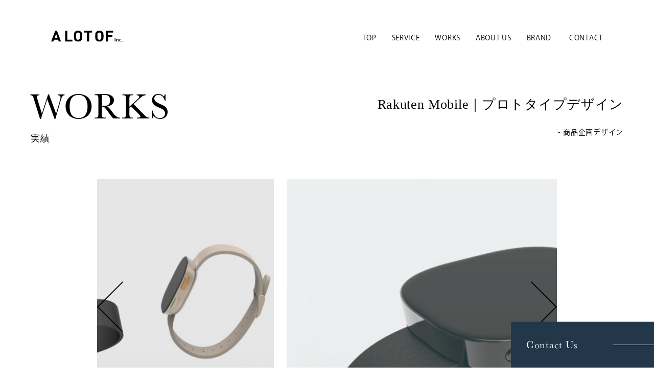

--- FILE ---
content_type: text/html; charset=UTF-8
request_url: https://www.alotof.tokyo/works/rakuten-mobile-prototype-design
body_size: 10570
content:
<!DOCTYPE html>
<!--[if IE 7]>
<html class="ie ie7" lang="ja">
<![endif]-->
<!--[if IE 8]>
<html class="ie ie8" lang="ja">
<![endif]-->
<!--[if !(IE 7) & !(IE 8)]><!-->
<html lang="ja">
<!--<![endif]-->
<head>
<!-- Global site tag (gtag.js) - Google Analytics -->
<script async src="https://www.googletagmanager.com/gtag/js?id=G-FE96CFJ0D4"></script>
<script>
  window.dataLayer = window.dataLayer || [];
  function gtag(){dataLayer.push(arguments);}
  gtag('js', new Date());

  gtag('config', 'G-FE96CFJ0D4');
</script>
<meta charset="UTF-8" />
<meta name="viewport" content="width=device-width">
<!-- 意図しない電話番号リンクを禁止 -->
<meta name="format-detection" content="telephone=no">
<!-- CSSの非同期ロード media="print" onload="this.media='all'" -->
<link rel="stylesheet" href="https://www.alotof.tokyo/wp-content/themes/alotof/css/vendor/reset.min.css?20260118032135">
<link rel="stylesheet" href="https://www.alotof.tokyo/wp-content/themes/alotof/css/vendor/swiper.min.css">
<!-- Adobe Fonts -->
<script>
  (function(d) {
    var config = {
      kitId: 'fpn0ztz',
      scriptTimeout: 3000,
      async: true
    },
    h=d.documentElement,t=setTimeout(function(){h.className=h.className.replace(/\bwf-loading\b/g,"")+" wf-inactive";},config.scriptTimeout),tk=d.createElement("script"),f=false,s=d.getElementsByTagName("script")[0],a;h.className+=" wf-loading";tk.src='https://use.typekit.net/'+config.kitId+'.js';tk.async=true;tk.onload=tk.onreadystatechange=function(){a=this.readyState;if(f||a&&a!="complete"&&a!="loaded")return;f=true;clearTimeout(t);try{Typekit.load(config)}catch(e){}};s.parentNode.insertBefore(tk,s)
  })(document);
</script>
<link rel="stylesheet" href="https://www.alotof.tokyo/wp-content/themes/alotof/css/main.css?20260118032135">
<link rel="stylesheet" href="https://code.ionicframework.com/ionicons/2.0.1/css/ionicons.min.css" media="print" onload="this.media='all';">
<noscript><style>*{visibility:visible}</style></noscript>
<title>Rakuten Mobile｜プロトタイプデザイン - 株式会社アロットオブ | A LOT OF Inc.</title>
<meta name="thumbnail" content="https://www.alotof.tokyo/wp-content/themes/alotof/img/cmn/thumbnail.jpg">
<link rel="apple-touch-icon" sizes="180x180" href="https://www.alotof.tokyo/wp-content/themes/alotof/img/favicon/apple-touch-icon.png">
<link rel="icon" type="image/png" sizes="32x32" href="https://www.alotof.tokyo/wp-content/themes/alotof/img/favicon/favicon-32x32.png">
<link rel="icon" type="image/png" sizes="16x16" href="https://www.alotof.tokyo/wp-content/themes/alotof/img/favicon/favicon-16x16.png">
<link rel="manifest" href="https://www.alotof.tokyo/wp-content/themes/alotof/img/favicon/site.webmanifest">
<link rel="mask-icon" href="https://www.alotof.tokyo/wp-content/themes/alotof/img/favicon/safari-pinned-tab.svg" color="#5bbad5">
<meta name="msapplication-TileColor" content="#000000">
<meta name="theme-color" content="#ffffff">
<link rel="shortcut icon" href="https://www.alotof.tokyo/wp-content/themes/alotof/img/favicon/favicon.ico">

<meta name='robots' content='index, follow, max-image-preview:large, max-snippet:-1, max-video-preview:-1' />

	<!-- This site is optimized with the Yoast SEO plugin v26.7 - https://yoast.com/wordpress/plugins/seo/ -->
	<meta name="description" content="サービスを提供する会社の新規事業のコンセプトデザインを担当。日常につけたくなるデザインは老若男女問わずどちらもつけられるシンプルな形状を提案し、メカが必要とする" />
	<link rel="canonical" href="https://www.alotof.tokyo/works/rakuten-mobile-prototype-design" />
	<meta property="og:locale" content="ja_JP" />
	<meta property="og:type" content="article" />
	<meta property="og:title" content="Rakuten Mobile｜プロトタイプデザイン - 株式会社アロットオブ | A LOT OF Inc." />
	<meta property="og:description" content="サービスを提供する会社の新規事業のコンセプトデザインを担当。日常につけたくなるデザインは老若男女問わずどちらもつけられるシンプルな形状を提案し、メカが必要とする" />
	<meta property="og:url" content="https://www.alotof.tokyo/works/rakuten-mobile-prototype-design" />
	<meta property="og:site_name" content="株式会社アロットオブ | A LOT OF Inc." />
	<meta property="article:publisher" content="https://www.facebook.com/tateyama.ohta" />
	<meta property="article:published_time" content="2022-06-24T12:09:32+00:00" />
	<meta property="article:modified_time" content="2022-07-08T11:36:52+00:00" />
	<meta property="og:image" content="https://www.alotof.tokyo/wp-content/uploads/2022/06/7-1.jpg" />
	<meta property="og:image:width" content="1900" />
	<meta property="og:image:height" content="1120" />
	<meta property="og:image:type" content="image/jpeg" />
	<meta name="author" content="info@isseico.jp" />
	<meta name="twitter:card" content="summary_large_image" />
	<meta name="twitter:label1" content="執筆者" />
	<meta name="twitter:data1" content="info@isseico.jp" />
	<script type="application/ld+json" class="yoast-schema-graph">{"@context":"https://schema.org","@graph":[{"@type":"Article","@id":"https://www.alotof.tokyo/works/rakuten-mobile-prototype-design#article","isPartOf":{"@id":"https://www.alotof.tokyo/works/rakuten-mobile-prototype-design"},"author":{"name":"info@isseico.jp","@id":"https://www.alotof.tokyo/#/schema/person/089578051b82e20f8c506ca70f472ea2"},"headline":"Rakuten Mobile｜プロトタイプデザイン","datePublished":"2022-06-24T12:09:32+00:00","dateModified":"2022-07-08T11:36:52+00:00","mainEntityOfPage":{"@id":"https://www.alotof.tokyo/works/rakuten-mobile-prototype-design"},"wordCount":2,"commentCount":0,"publisher":{"@id":"https://www.alotof.tokyo/#organization"},"image":{"@id":"https://www.alotof.tokyo/works/rakuten-mobile-prototype-design#primaryimage"},"thumbnailUrl":"https://www.alotof.tokyo/wp-content/uploads/2022/06/7-1.jpg","articleSection":["商品企画デザイン"],"inLanguage":"ja","potentialAction":[{"@type":"CommentAction","name":"Comment","target":["https://www.alotof.tokyo/works/rakuten-mobile-prototype-design#respond"]}]},{"@type":"WebPage","@id":"https://www.alotof.tokyo/works/rakuten-mobile-prototype-design","url":"https://www.alotof.tokyo/works/rakuten-mobile-prototype-design","name":"Rakuten Mobile｜プロトタイプデザイン - 株式会社アロットオブ | A LOT OF Inc.","isPartOf":{"@id":"https://www.alotof.tokyo/#website"},"primaryImageOfPage":{"@id":"https://www.alotof.tokyo/works/rakuten-mobile-prototype-design#primaryimage"},"image":{"@id":"https://www.alotof.tokyo/works/rakuten-mobile-prototype-design#primaryimage"},"thumbnailUrl":"https://www.alotof.tokyo/wp-content/uploads/2022/06/7-1.jpg","datePublished":"2022-06-24T12:09:32+00:00","dateModified":"2022-07-08T11:36:52+00:00","description":"サービスを提供する会社の新規事業のコンセプトデザインを担当。日常につけたくなるデザインは老若男女問わずどちらもつけられるシンプルな形状を提案し、メカが必要とする","breadcrumb":{"@id":"https://www.alotof.tokyo/works/rakuten-mobile-prototype-design#breadcrumb"},"inLanguage":"ja","potentialAction":[{"@type":"ReadAction","target":["https://www.alotof.tokyo/works/rakuten-mobile-prototype-design"]}]},{"@type":"ImageObject","inLanguage":"ja","@id":"https://www.alotof.tokyo/works/rakuten-mobile-prototype-design#primaryimage","url":"https://www.alotof.tokyo/wp-content/uploads/2022/06/7-1.jpg","contentUrl":"https://www.alotof.tokyo/wp-content/uploads/2022/06/7-1.jpg","width":1900,"height":1120},{"@type":"BreadcrumbList","@id":"https://www.alotof.tokyo/works/rakuten-mobile-prototype-design#breadcrumb","itemListElement":[{"@type":"ListItem","position":1,"name":"ホーム","item":"https://www.alotof.tokyo/"},{"@type":"ListItem","position":2,"name":"WORKS","item":"https://www.alotof.tokyo/works"},{"@type":"ListItem","position":3,"name":"Rakuten Mobile｜プロトタイプデザイン"}]},{"@type":"WebSite","@id":"https://www.alotof.tokyo/#website","url":"https://www.alotof.tokyo/","name":"株式会社アロットオブ | A LOT OF Inc.","description":"株式会社アロットオブ（A LOT OF Inc）はLifestyle goodsのブランディング・商品企画・デザイン・売り方をトータルデザインします。私たちはお客さまのチームメンバーの一員として一緒に考えお手伝いしています。","publisher":{"@id":"https://www.alotof.tokyo/#organization"},"potentialAction":[{"@type":"SearchAction","target":{"@type":"EntryPoint","urlTemplate":"https://www.alotof.tokyo/?s={search_term_string}"},"query-input":{"@type":"PropertyValueSpecification","valueRequired":true,"valueName":"search_term_string"}}],"inLanguage":"ja"},{"@type":"Organization","@id":"https://www.alotof.tokyo/#organization","name":"株式会社アロットオブ","url":"https://www.alotof.tokyo/","logo":{"@type":"ImageObject","inLanguage":"ja","@id":"https://www.alotof.tokyo/#/schema/logo/image/","url":"http://alotof.tokyo/wp-content/uploads/2022/07/ogp.jpg","contentUrl":"http://alotof.tokyo/wp-content/uploads/2022/07/ogp.jpg","width":1200,"height":630,"caption":"株式会社アロットオブ"},"image":{"@id":"https://www.alotof.tokyo/#/schema/logo/image/"},"sameAs":["https://www.facebook.com/tateyama.ohta","https://www.instagram.com/alotof_inc/"]},{"@type":"Person","@id":"https://www.alotof.tokyo/#/schema/person/089578051b82e20f8c506ca70f472ea2","name":"info@isseico.jp","image":{"@type":"ImageObject","inLanguage":"ja","@id":"https://www.alotof.tokyo/#/schema/person/image/","url":"https://secure.gravatar.com/avatar/86e0f068ce94913e97aa2ab29810deb2889dd688599e3a846a8409ce983a1473?s=96&d=mm&r=g","contentUrl":"https://secure.gravatar.com/avatar/86e0f068ce94913e97aa2ab29810deb2889dd688599e3a846a8409ce983a1473?s=96&d=mm&r=g","caption":"info@isseico.jp"}}]}</script>
	<!-- / Yoast SEO plugin. -->


<link rel='dns-prefetch' href='//code.jquery.com' />
<link rel="alternate" type="application/rss+xml" title="株式会社アロットオブ | A LOT OF Inc. &raquo; Rakuten Mobile｜プロトタイプデザイン のコメントのフィード" href="https://www.alotof.tokyo/works/rakuten-mobile-prototype-design/feed" />
<style id='wp-img-auto-sizes-contain-inline-css' type='text/css'>
img:is([sizes=auto i],[sizes^="auto," i]){contain-intrinsic-size:3000px 1500px}
/*# sourceURL=wp-img-auto-sizes-contain-inline-css */
</style>
<style id='wp-emoji-styles-inline-css' type='text/css'>

	img.wp-smiley, img.emoji {
		display: inline !important;
		border: none !important;
		box-shadow: none !important;
		height: 1em !important;
		width: 1em !important;
		margin: 0 0.07em !important;
		vertical-align: -0.1em !important;
		background: none !important;
		padding: 0 !important;
	}
/*# sourceURL=wp-emoji-styles-inline-css */
</style>
<style id='classic-theme-styles-inline-css' type='text/css'>
/*! This file is auto-generated */
.wp-block-button__link{color:#fff;background-color:#32373c;border-radius:9999px;box-shadow:none;text-decoration:none;padding:calc(.667em + 2px) calc(1.333em + 2px);font-size:1.125em}.wp-block-file__button{background:#32373c;color:#fff;text-decoration:none}
/*# sourceURL=/wp-includes/css/classic-themes.min.css */
</style>
<link rel='stylesheet' id='contact-form-7-css' href='https://www.alotof.tokyo/wp-content/plugins/contact-form-7/includes/css/styles.css?ver=6.1.4' type='text/css' media='all' />
<script type="text/javascript" src="https://code.jquery.com/jquery-3.3.1.min.js?ver=6.9" id="jquery-js"></script>
<style id='global-styles-inline-css' type='text/css'>
:root{--wp--preset--aspect-ratio--square: 1;--wp--preset--aspect-ratio--4-3: 4/3;--wp--preset--aspect-ratio--3-4: 3/4;--wp--preset--aspect-ratio--3-2: 3/2;--wp--preset--aspect-ratio--2-3: 2/3;--wp--preset--aspect-ratio--16-9: 16/9;--wp--preset--aspect-ratio--9-16: 9/16;--wp--preset--color--black: #000000;--wp--preset--color--cyan-bluish-gray: #abb8c3;--wp--preset--color--white: #ffffff;--wp--preset--color--pale-pink: #f78da7;--wp--preset--color--vivid-red: #cf2e2e;--wp--preset--color--luminous-vivid-orange: #ff6900;--wp--preset--color--luminous-vivid-amber: #fcb900;--wp--preset--color--light-green-cyan: #7bdcb5;--wp--preset--color--vivid-green-cyan: #00d084;--wp--preset--color--pale-cyan-blue: #8ed1fc;--wp--preset--color--vivid-cyan-blue: #0693e3;--wp--preset--color--vivid-purple: #9b51e0;--wp--preset--gradient--vivid-cyan-blue-to-vivid-purple: linear-gradient(135deg,rgb(6,147,227) 0%,rgb(155,81,224) 100%);--wp--preset--gradient--light-green-cyan-to-vivid-green-cyan: linear-gradient(135deg,rgb(122,220,180) 0%,rgb(0,208,130) 100%);--wp--preset--gradient--luminous-vivid-amber-to-luminous-vivid-orange: linear-gradient(135deg,rgb(252,185,0) 0%,rgb(255,105,0) 100%);--wp--preset--gradient--luminous-vivid-orange-to-vivid-red: linear-gradient(135deg,rgb(255,105,0) 0%,rgb(207,46,46) 100%);--wp--preset--gradient--very-light-gray-to-cyan-bluish-gray: linear-gradient(135deg,rgb(238,238,238) 0%,rgb(169,184,195) 100%);--wp--preset--gradient--cool-to-warm-spectrum: linear-gradient(135deg,rgb(74,234,220) 0%,rgb(151,120,209) 20%,rgb(207,42,186) 40%,rgb(238,44,130) 60%,rgb(251,105,98) 80%,rgb(254,248,76) 100%);--wp--preset--gradient--blush-light-purple: linear-gradient(135deg,rgb(255,206,236) 0%,rgb(152,150,240) 100%);--wp--preset--gradient--blush-bordeaux: linear-gradient(135deg,rgb(254,205,165) 0%,rgb(254,45,45) 50%,rgb(107,0,62) 100%);--wp--preset--gradient--luminous-dusk: linear-gradient(135deg,rgb(255,203,112) 0%,rgb(199,81,192) 50%,rgb(65,88,208) 100%);--wp--preset--gradient--pale-ocean: linear-gradient(135deg,rgb(255,245,203) 0%,rgb(182,227,212) 50%,rgb(51,167,181) 100%);--wp--preset--gradient--electric-grass: linear-gradient(135deg,rgb(202,248,128) 0%,rgb(113,206,126) 100%);--wp--preset--gradient--midnight: linear-gradient(135deg,rgb(2,3,129) 0%,rgb(40,116,252) 100%);--wp--preset--font-size--small: 13px;--wp--preset--font-size--medium: 20px;--wp--preset--font-size--large: 36px;--wp--preset--font-size--x-large: 42px;--wp--preset--spacing--20: 0.44rem;--wp--preset--spacing--30: 0.67rem;--wp--preset--spacing--40: 1rem;--wp--preset--spacing--50: 1.5rem;--wp--preset--spacing--60: 2.25rem;--wp--preset--spacing--70: 3.38rem;--wp--preset--spacing--80: 5.06rem;--wp--preset--shadow--natural: 6px 6px 9px rgba(0, 0, 0, 0.2);--wp--preset--shadow--deep: 12px 12px 50px rgba(0, 0, 0, 0.4);--wp--preset--shadow--sharp: 6px 6px 0px rgba(0, 0, 0, 0.2);--wp--preset--shadow--outlined: 6px 6px 0px -3px rgb(255, 255, 255), 6px 6px rgb(0, 0, 0);--wp--preset--shadow--crisp: 6px 6px 0px rgb(0, 0, 0);}:where(.is-layout-flex){gap: 0.5em;}:where(.is-layout-grid){gap: 0.5em;}body .is-layout-flex{display: flex;}.is-layout-flex{flex-wrap: wrap;align-items: center;}.is-layout-flex > :is(*, div){margin: 0;}body .is-layout-grid{display: grid;}.is-layout-grid > :is(*, div){margin: 0;}:where(.wp-block-columns.is-layout-flex){gap: 2em;}:where(.wp-block-columns.is-layout-grid){gap: 2em;}:where(.wp-block-post-template.is-layout-flex){gap: 1.25em;}:where(.wp-block-post-template.is-layout-grid){gap: 1.25em;}.has-black-color{color: var(--wp--preset--color--black) !important;}.has-cyan-bluish-gray-color{color: var(--wp--preset--color--cyan-bluish-gray) !important;}.has-white-color{color: var(--wp--preset--color--white) !important;}.has-pale-pink-color{color: var(--wp--preset--color--pale-pink) !important;}.has-vivid-red-color{color: var(--wp--preset--color--vivid-red) !important;}.has-luminous-vivid-orange-color{color: var(--wp--preset--color--luminous-vivid-orange) !important;}.has-luminous-vivid-amber-color{color: var(--wp--preset--color--luminous-vivid-amber) !important;}.has-light-green-cyan-color{color: var(--wp--preset--color--light-green-cyan) !important;}.has-vivid-green-cyan-color{color: var(--wp--preset--color--vivid-green-cyan) !important;}.has-pale-cyan-blue-color{color: var(--wp--preset--color--pale-cyan-blue) !important;}.has-vivid-cyan-blue-color{color: var(--wp--preset--color--vivid-cyan-blue) !important;}.has-vivid-purple-color{color: var(--wp--preset--color--vivid-purple) !important;}.has-black-background-color{background-color: var(--wp--preset--color--black) !important;}.has-cyan-bluish-gray-background-color{background-color: var(--wp--preset--color--cyan-bluish-gray) !important;}.has-white-background-color{background-color: var(--wp--preset--color--white) !important;}.has-pale-pink-background-color{background-color: var(--wp--preset--color--pale-pink) !important;}.has-vivid-red-background-color{background-color: var(--wp--preset--color--vivid-red) !important;}.has-luminous-vivid-orange-background-color{background-color: var(--wp--preset--color--luminous-vivid-orange) !important;}.has-luminous-vivid-amber-background-color{background-color: var(--wp--preset--color--luminous-vivid-amber) !important;}.has-light-green-cyan-background-color{background-color: var(--wp--preset--color--light-green-cyan) !important;}.has-vivid-green-cyan-background-color{background-color: var(--wp--preset--color--vivid-green-cyan) !important;}.has-pale-cyan-blue-background-color{background-color: var(--wp--preset--color--pale-cyan-blue) !important;}.has-vivid-cyan-blue-background-color{background-color: var(--wp--preset--color--vivid-cyan-blue) !important;}.has-vivid-purple-background-color{background-color: var(--wp--preset--color--vivid-purple) !important;}.has-black-border-color{border-color: var(--wp--preset--color--black) !important;}.has-cyan-bluish-gray-border-color{border-color: var(--wp--preset--color--cyan-bluish-gray) !important;}.has-white-border-color{border-color: var(--wp--preset--color--white) !important;}.has-pale-pink-border-color{border-color: var(--wp--preset--color--pale-pink) !important;}.has-vivid-red-border-color{border-color: var(--wp--preset--color--vivid-red) !important;}.has-luminous-vivid-orange-border-color{border-color: var(--wp--preset--color--luminous-vivid-orange) !important;}.has-luminous-vivid-amber-border-color{border-color: var(--wp--preset--color--luminous-vivid-amber) !important;}.has-light-green-cyan-border-color{border-color: var(--wp--preset--color--light-green-cyan) !important;}.has-vivid-green-cyan-border-color{border-color: var(--wp--preset--color--vivid-green-cyan) !important;}.has-pale-cyan-blue-border-color{border-color: var(--wp--preset--color--pale-cyan-blue) !important;}.has-vivid-cyan-blue-border-color{border-color: var(--wp--preset--color--vivid-cyan-blue) !important;}.has-vivid-purple-border-color{border-color: var(--wp--preset--color--vivid-purple) !important;}.has-vivid-cyan-blue-to-vivid-purple-gradient-background{background: var(--wp--preset--gradient--vivid-cyan-blue-to-vivid-purple) !important;}.has-light-green-cyan-to-vivid-green-cyan-gradient-background{background: var(--wp--preset--gradient--light-green-cyan-to-vivid-green-cyan) !important;}.has-luminous-vivid-amber-to-luminous-vivid-orange-gradient-background{background: var(--wp--preset--gradient--luminous-vivid-amber-to-luminous-vivid-orange) !important;}.has-luminous-vivid-orange-to-vivid-red-gradient-background{background: var(--wp--preset--gradient--luminous-vivid-orange-to-vivid-red) !important;}.has-very-light-gray-to-cyan-bluish-gray-gradient-background{background: var(--wp--preset--gradient--very-light-gray-to-cyan-bluish-gray) !important;}.has-cool-to-warm-spectrum-gradient-background{background: var(--wp--preset--gradient--cool-to-warm-spectrum) !important;}.has-blush-light-purple-gradient-background{background: var(--wp--preset--gradient--blush-light-purple) !important;}.has-blush-bordeaux-gradient-background{background: var(--wp--preset--gradient--blush-bordeaux) !important;}.has-luminous-dusk-gradient-background{background: var(--wp--preset--gradient--luminous-dusk) !important;}.has-pale-ocean-gradient-background{background: var(--wp--preset--gradient--pale-ocean) !important;}.has-electric-grass-gradient-background{background: var(--wp--preset--gradient--electric-grass) !important;}.has-midnight-gradient-background{background: var(--wp--preset--gradient--midnight) !important;}.has-small-font-size{font-size: var(--wp--preset--font-size--small) !important;}.has-medium-font-size{font-size: var(--wp--preset--font-size--medium) !important;}.has-large-font-size{font-size: var(--wp--preset--font-size--large) !important;}.has-x-large-font-size{font-size: var(--wp--preset--font-size--x-large) !important;}
/*# sourceURL=global-styles-inline-css */
</style>
</head>
<body class="is_page">

<header class="fixed_hd on row jc_sb">
	<h1 class="logo">
		<a href="https://www.alotof.tokyo/">
			<img src="https://www.alotof.tokyo/wp-content/themes/alotof/img/cmn/logo_bk.svg" alt="株式会社アロットオブ | A LOT OF Inc." loading="lazy" width="140" height="22">
		</a>
	</h1>
	<div class="navi_wrap">
		<nav>
			<ul>
				<li>
					<a href="https://www.alotof.tokyo/">
						<span class="en">TOP</span>
						<span class="jp">トップ</span>
					</a>
				</li>
				<li>
					<a href="https://www.alotof.tokyo/service">
						<span class="en">SERVICE</span>
						<span class="jp">サービス</span>
					</a>
				</li>
				<li>
					<a href="https://www.alotof.tokyo/works">
						<span class="en">WORKS</span>
						<span class="jp">実績</span>
					</a>
				</li>
				<li>
					<a href="https://www.alotof.tokyo/about-us">
						<span class="en">ABOUT US</span>
						<span class="jp">私たちについて</span>
					</a>
				</li>
				<li>
					<a href="https://www.kikime.tokyo/" target="_blank">
						<span class="en">BRAND<i class="ion-ios-browsers-outline ml05"></i></span>
						<span class="jp">KIKIME</span>
					</a>
				</li>
				<li>
					<a href="https://www.alotof.tokyo/contact">
						<span class="en">CONTACT</span>
						<span class="jp">お問い合わせ</span>
					</a>
				</li>
			</ul>
		</nav>
	</div>
	<div class="hamburger">
		<span class="hamburger_line hamburger_line_1"></span>
		<span class="hamburger_line hamburger_line_2"></span>
	</div>
</header>

<div class="fixed_contact_btn"><a class="en" href="https://www.alotof.tokyo/contact">Contact Us</a></div>

<div id="luxy"><div class="page_ttl_wrap inner">
	<div class="row jc_sb">
		<h2 class="page_ttl">
			<div class="en">WORKS</div>
			<div class="jp">実績</div>
		</h2>
		<div class="works_article_ttl ar">
			<h3 class="min">Rakuten Mobile｜プロトタイプデザイン</h3>
			<div class="mt20 row jc_fe">
				<div class="cat ml20">商品企画デザイン</div>			</div>
		</div>
	</div>
</div>

<div class="inner narrower fade_content fadetotop">
		<div class="works_slider mt60 delay">
		<div class="swiper-wrapper">
						<div class="swiper-slide">
				<img width="950" height="560" src="https://www.alotof.tokyo/wp-content/uploads/2022/06/7-1-950x560.jpg" class="attachment-works_img size-works_img" alt="" decoding="async" fetchpriority="high" srcset="https://www.alotof.tokyo/wp-content/uploads/2022/06/7-1-950x560.jpg 950w, https://www.alotof.tokyo/wp-content/uploads/2022/06/7-1-300x177.jpg 300w, https://www.alotof.tokyo/wp-content/uploads/2022/06/7-1-1024x604.jpg 1024w, https://www.alotof.tokyo/wp-content/uploads/2022/06/7-1-768x453.jpg 768w, https://www.alotof.tokyo/wp-content/uploads/2022/06/7-1-1536x905.jpg 1536w, https://www.alotof.tokyo/wp-content/uploads/2022/06/7-1.jpg 1900w" sizes="(max-width: 950px) 100vw, 950px" />			</div>
						<div class="swiper-slide">
				<img width="950" height="560" src="https://www.alotof.tokyo/wp-content/uploads/2022/06/7-2-950x560.jpg" class="attachment-works_img size-works_img" alt="" decoding="async" />			</div>
						<div class="swiper-slide">
				<img width="950" height="560" src="https://www.alotof.tokyo/wp-content/uploads/2022/06/7-3-950x560.jpg" class="attachment-works_img size-works_img" alt="" decoding="async" />			</div>
					</div>
		<div class="swiper-button-prev"></div>
		<div class="swiper-button-next"></div>
	</div>
		<div class="mt40 delay"><p>サービスを提供する会社の新規事業のコンセプトデザインを担当。日常につけたくなるデザインは老若男女問わずどちらもつけられるシンプルな形状を提案し、メカが必要とする厚みが気にならない形状を提案。使用時のつけ心地を考慮し手当たり部分までデザイン。</p>
</div>
</div>

<div class="process mt100">
	<div class="inner">
		<div class="curtain_anim_text">
			<img class="pc" src="https://www.alotof.tokyo/wp-content/themes/alotof/img/cmn/process_pc.svg" alt="作る・伝える・売る" loading="lazy" width="1166" height="100">
			<img class="sp" src="https://www.alotof.tokyo/wp-content/themes/alotof/img/cmn/process_sp.svg" alt="作る・伝える・売る" loading="lazy" width="866" height="128">
		</div>
		<div class="row jc_sb">
			<ul class="process_each fade_content fadetotop">
								<li class="delay off">新規事業企画</li>
												<li class="delay off">ブランド<br>プロデュース</li>
												<li class="delay off">商品<br>プランニング</li>
												<li class="delay on">プロダクト<br>デザイン</li>
												<li class="delay off">パッケージ<br>デザイン</li>
							</ul>
			<ul class="process_each fade_content fadetotop">
				<li class="delay blank">&nbsp;<br>&nbsp;</li>
								<li class="delay off">アート<br>ディレクション</li>
												<li class="delay off">撮影<br>コーディネート</li>
												<li class="delay off">リーフレット<br>デザイン</li>
												<li class="delay off">WEB<br>デザイン</li>
							</ul>
			<ul class="process_each fade_content fadetotop">
				<li class="delay blank">&nbsp;<br>&nbsp;</li>
								<li class="delay off">展示会<br>ブースデザイン</li>
												<li class="delay off">VMD</li>
												<li class="delay off">販促資材<br>デザイン</li>
												<li class="delay off">ECショップ<br>デザイン</li>
							</ul>
		</div>
		<div class="bd_top mt140">
			<div class="more_link_wrap row jc_fe mt80 fade_content fadetoleft">
				<a class="more_link" href="https://www.alotof.tokyo/works">
					<div class="en">Back to list<span class="jp">一覧に戻る</span></div>
					<div class="circle"><i class="ion-ios-arrow-right"></i></div>
				</a>
			</div>
		</div>
	</div>
</div>
			<section class="bd_top mt150 pt150 pb150">
			<div class="inner narrower">
			<div class="row jc_sb ai_fe">
				<div class="fade_content fadetotop">
					<h2 class="page_ttl delay">
						<div class="en">CONTACT</div>
					</h2>
					<p class="mt50 min f20 delay">
						お客さまの想いはさまざまです。<br>
						まずはお気軽にご相談ください。
					</p>
				</div>
				<div class="fade_content fadetotop">
					<div class="more_link_wrap row mt60">
						<a class="more_link" href="https://www.alotof.tokyo/contact">
							<div class="en">Contact  Form<span class="jp">お問い合わせ先</span></div>
							<div class="circle"><i class="ion-ios-arrow-right"></i></div>
						</a>
					</div>
				</div>
			</div>
		</div>
	</section>
		<footer>
		<div class="bg">
			<div class="inner">
				<nav class="pt120">
					<ul class="row">
						<li><a href="https://www.alotof.tokyo/">トップ</a></li>
						<li><a href="https://www.alotof.tokyo/service">サービス</a></li>
						<li><a href="https://www.alotof.tokyo/works">実績</a></li>
						<li><a href="https://www.alotof.tokyo/about-us">私たちについて</a></li>
						<li><a href="https://www.alotof.tokyo/contact">お問い合わせ</a></li>
					</ul>
				</nav>
				<div class="company_name mt40">
					株式会社アロットオブ / A LOT OF Inc.
				</div>
				<address>
					〒110-0015　<br class="sp">東京都 台東区 東上野 3-2-7　<br class="sp"><a href="https://maps.app.goo.gl/cy2KR939QJxcL2uh7" target="_blank"><i class="ion-android-pin"></i>Google Maps</a>
				</address>
				<div class="tel_fax row mt40">
					<div class="mr20 mr10_sp">tel. <a class="number" href="tel:03-5843-0180">03-5843-0180</a></div>
					<div>fax. <span class="number">03-5843-0181</span></div>
				</div>
				<div class="scroll_txt en"><a href="#">Page Top</a></div>
				<div class="scroll"></div>
			</div>
			<div class="logo" >
				<img src="https://www.alotof.tokyo/wp-content/themes/alotof/img/cmn/logo_wh.svg" alt="株式会社アロットオブ | A LOT OF Inc." loading="lazy" width="800" height="128">
			</div>
		</div>
		<div class="copyright">&copy; 2017-<script type="text/javascript">document.write(new Date().getFullYear());</script> A LOT OF Inc.</div>
	</footer>
</div>

<!-- 背景画像遅延読み込み用 -->
<script src="https://cdnjs.cloudflare.com/ajax/libs/lazysizes/5.3.0/lazysizes.min.js"></script>
<script src="https://cdnjs.cloudflare.com/ajax/libs/lazysizes/5.3.0/plugins/unveilhooks/ls.unveilhooks.min.js"></script>
<script src="https://www.alotof.tokyo/wp-content/themes/alotof/js/vendor/luxy.min.js"></script>
<script>
	if (navigator.userAgent.indexOf('iPhone') > 0 || navigator.userAgent.indexOf('Android') > 0 && navigator.userAgent.indexOf('Mobile') > 0) {
		// スマートフォン向けの記述
	} else if (navigator.userAgent.indexOf('iPad') > 0 || navigator.userAgent.indexOf('Android') > 0) {
		// タブレット向けの記述
	} else {
		// PC向けの記述
		luxy.init();
	}
</script>
<script src="https://www.alotof.tokyo/wp-content/themes/alotof/js/vendor/jquery.waypoints.min.js"></script>
<script src="https://www.alotof.tokyo/wp-content/themes/alotof/js/vendor/swiper-bundle.min.js"></script>
<script>
	var swiper = new Swiper('.top_works_slider', {
		// オートプレイの間隔秒数
		autoplay: {
			delay: 3000,
			disableOnInteraction: false,
		},
		// スライドアニメーションの速度
		speed: 1000,
		// スライドをループ
		loop: true,
		// カルーセル対応、autoにしないと最後のクローンがちらつく
		slidesPerView: 'auto',
		// slidesPerView:'auto'を指定した場合スライドの数を指定する
		loopedSlides: 3,
		// スライドの間隔をピクセルで指定
		spaceBetween: 10,
		// ナビゲーションの設定
		navigation: {
			nextEl: ".swiper-button-next",
			prevEl: ".swiper-button-prev",
		},
		breakpoints: {
			// 768px以上の場合
			768: {
				// スライドの間隔をピクセルで指定
				spaceBetween: 20,
			}
		}
	});

	var swiper = new Swiper('.fee_guide_slider', {
		// オートプレイの間隔秒数
		autoplay: {
			delay: 3000,
			disableOnInteraction: false,
		},
		// スライドアニメーションの速度
		speed: 1000,
		// スライドをループ
		loop: true,
		// スライドの間隔をピクセルで指定
		spaceBetween: 25,
		// ナビゲーションの設定
		navigation: {
			nextEl: ".swiper-button-next",
			prevEl: ".swiper-button-prev",
		}
	});

	// スライドさせる要素数を変数へ代入
	const slideLength = document.querySelectorAll('.works_slider .swiper-slide').length
	// 変数の値が2以上なら処理を実行
	if (slideLength > 1) {
		// Swiperクラスを変数へ代入
		const swiperElm = document.querySelector('.works_slider')
		swiperElm.classList.add('active')
		const swiper = new Swiper(swiperElm, {
			// オートプレイの間隔秒数
			autoplay: {
				delay: 3000,
				disableOnInteraction: false,
			},
			// スライドアニメーションの速度
			speed: 1000,
			// スライドをループ
			loop: true,
			// スライドの間隔をピクセルで指定
			spaceBetween: 25,
			// ナビゲーションの設定
			navigation: {
				nextEl: ".swiper-button-next",
				prevEl: ".swiper-button-prev",
			}
		})
	}
</script>
<script src="https://www.alotof.tokyo/wp-content/themes/alotof/js/main.js?20260118032135"></script>
<script type="speculationrules">
{"prefetch":[{"source":"document","where":{"and":[{"href_matches":"/*"},{"not":{"href_matches":["/wp-*.php","/wp-admin/*","/wp-content/uploads/*","/wp-content/*","/wp-content/plugins/*","/wp-content/themes/alotof/*","/*\\?(.+)"]}},{"not":{"selector_matches":"a[rel~=\"nofollow\"]"}},{"not":{"selector_matches":".no-prefetch, .no-prefetch a"}}]},"eagerness":"conservative"}]}
</script>
<script type="text/javascript" src="https://www.alotof.tokyo/wp-includes/js/dist/hooks.min.js?ver=dd5603f07f9220ed27f1" id="wp-hooks-js"></script>
<script type="text/javascript" src="https://www.alotof.tokyo/wp-includes/js/dist/i18n.min.js?ver=c26c3dc7bed366793375" id="wp-i18n-js"></script>
<script type="text/javascript" id="wp-i18n-js-after">
/* <![CDATA[ */
wp.i18n.setLocaleData( { 'text direction\u0004ltr': [ 'ltr' ] } );
//# sourceURL=wp-i18n-js-after
/* ]]> */
</script>
<script type="text/javascript" src="https://www.alotof.tokyo/wp-content/plugins/contact-form-7/includes/swv/js/index.js?ver=6.1.4" id="swv-js"></script>
<script type="text/javascript" id="contact-form-7-js-translations">
/* <![CDATA[ */
( function( domain, translations ) {
	var localeData = translations.locale_data[ domain ] || translations.locale_data.messages;
	localeData[""].domain = domain;
	wp.i18n.setLocaleData( localeData, domain );
} )( "contact-form-7", {"translation-revision-date":"2025-11-30 08:12:23+0000","generator":"GlotPress\/4.0.3","domain":"messages","locale_data":{"messages":{"":{"domain":"messages","plural-forms":"nplurals=1; plural=0;","lang":"ja_JP"},"This contact form is placed in the wrong place.":["\u3053\u306e\u30b3\u30f3\u30bf\u30af\u30c8\u30d5\u30a9\u30fc\u30e0\u306f\u9593\u9055\u3063\u305f\u4f4d\u7f6e\u306b\u7f6e\u304b\u308c\u3066\u3044\u307e\u3059\u3002"],"Error:":["\u30a8\u30e9\u30fc:"]}},"comment":{"reference":"includes\/js\/index.js"}} );
//# sourceURL=contact-form-7-js-translations
/* ]]> */
</script>
<script type="text/javascript" id="contact-form-7-js-before">
/* <![CDATA[ */
var wpcf7 = {
    "api": {
        "root": "https:\/\/www.alotof.tokyo\/wp-json\/",
        "namespace": "contact-form-7\/v1"
    }
};
//# sourceURL=contact-form-7-js-before
/* ]]> */
</script>
<script type="text/javascript" src="https://www.alotof.tokyo/wp-content/plugins/contact-form-7/includes/js/index.js?ver=6.1.4" id="contact-form-7-js"></script>
<script id="wp-emoji-settings" type="application/json">
{"baseUrl":"https://s.w.org/images/core/emoji/17.0.2/72x72/","ext":".png","svgUrl":"https://s.w.org/images/core/emoji/17.0.2/svg/","svgExt":".svg","source":{"concatemoji":"https://www.alotof.tokyo/wp-includes/js/wp-emoji-release.min.js?ver=6.9"}}
</script>
<script type="module">
/* <![CDATA[ */
/*! This file is auto-generated */
const a=JSON.parse(document.getElementById("wp-emoji-settings").textContent),o=(window._wpemojiSettings=a,"wpEmojiSettingsSupports"),s=["flag","emoji"];function i(e){try{var t={supportTests:e,timestamp:(new Date).valueOf()};sessionStorage.setItem(o,JSON.stringify(t))}catch(e){}}function c(e,t,n){e.clearRect(0,0,e.canvas.width,e.canvas.height),e.fillText(t,0,0);t=new Uint32Array(e.getImageData(0,0,e.canvas.width,e.canvas.height).data);e.clearRect(0,0,e.canvas.width,e.canvas.height),e.fillText(n,0,0);const a=new Uint32Array(e.getImageData(0,0,e.canvas.width,e.canvas.height).data);return t.every((e,t)=>e===a[t])}function p(e,t){e.clearRect(0,0,e.canvas.width,e.canvas.height),e.fillText(t,0,0);var n=e.getImageData(16,16,1,1);for(let e=0;e<n.data.length;e++)if(0!==n.data[e])return!1;return!0}function u(e,t,n,a){switch(t){case"flag":return n(e,"\ud83c\udff3\ufe0f\u200d\u26a7\ufe0f","\ud83c\udff3\ufe0f\u200b\u26a7\ufe0f")?!1:!n(e,"\ud83c\udde8\ud83c\uddf6","\ud83c\udde8\u200b\ud83c\uddf6")&&!n(e,"\ud83c\udff4\udb40\udc67\udb40\udc62\udb40\udc65\udb40\udc6e\udb40\udc67\udb40\udc7f","\ud83c\udff4\u200b\udb40\udc67\u200b\udb40\udc62\u200b\udb40\udc65\u200b\udb40\udc6e\u200b\udb40\udc67\u200b\udb40\udc7f");case"emoji":return!a(e,"\ud83e\u1fac8")}return!1}function f(e,t,n,a){let r;const o=(r="undefined"!=typeof WorkerGlobalScope&&self instanceof WorkerGlobalScope?new OffscreenCanvas(300,150):document.createElement("canvas")).getContext("2d",{willReadFrequently:!0}),s=(o.textBaseline="top",o.font="600 32px Arial",{});return e.forEach(e=>{s[e]=t(o,e,n,a)}),s}function r(e){var t=document.createElement("script");t.src=e,t.defer=!0,document.head.appendChild(t)}a.supports={everything:!0,everythingExceptFlag:!0},new Promise(t=>{let n=function(){try{var e=JSON.parse(sessionStorage.getItem(o));if("object"==typeof e&&"number"==typeof e.timestamp&&(new Date).valueOf()<e.timestamp+604800&&"object"==typeof e.supportTests)return e.supportTests}catch(e){}return null}();if(!n){if("undefined"!=typeof Worker&&"undefined"!=typeof OffscreenCanvas&&"undefined"!=typeof URL&&URL.createObjectURL&&"undefined"!=typeof Blob)try{var e="postMessage("+f.toString()+"("+[JSON.stringify(s),u.toString(),c.toString(),p.toString()].join(",")+"));",a=new Blob([e],{type:"text/javascript"});const r=new Worker(URL.createObjectURL(a),{name:"wpTestEmojiSupports"});return void(r.onmessage=e=>{i(n=e.data),r.terminate(),t(n)})}catch(e){}i(n=f(s,u,c,p))}t(n)}).then(e=>{for(const n in e)a.supports[n]=e[n],a.supports.everything=a.supports.everything&&a.supports[n],"flag"!==n&&(a.supports.everythingExceptFlag=a.supports.everythingExceptFlag&&a.supports[n]);var t;a.supports.everythingExceptFlag=a.supports.everythingExceptFlag&&!a.supports.flag,a.supports.everything||((t=a.source||{}).concatemoji?r(t.concatemoji):t.wpemoji&&t.twemoji&&(r(t.twemoji),r(t.wpemoji)))});
//# sourceURL=https://www.alotof.tokyo/wp-includes/js/wp-emoji-loader.min.js
/* ]]> */
</script>
</body>
</html>

--- FILE ---
content_type: text/css
request_url: https://www.alotof.tokyo/wp-content/themes/alotof/css/vendor/reset.min.css?20260118032135
body_size: 576
content:
/* A Modern CSS Reset */

*,*::before,*::after{box-sizing:border-box}body,h1,h2,h3,h4,h5,h6,p,figure,blockquote,dl,dd,ul{margin:0;padding:0}ul[role="list"],ol[role="list"]{list-style:none}html:focus-within{scroll-behavior:auto}body{min-height:100vh;text-rendering:optimizeSpeed;line-height:1.5}a:not([class]){text-decoration-skip-ink:auto}img,picture{max-width:100%;display:block}input,button,textarea,select{font:inherit}@media(prefers-reduced-motion:reduce){html:focus-within{scroll-behavior:auto}*,*::before,*::after{animation-duration:.01ms !important;animation-iteration-count:1 !important;transition-duration:.01ms !important;scroll-behavior:auto !important}}

--- FILE ---
content_type: text/css
request_url: https://www.alotof.tokyo/wp-content/themes/alotof/css/main.css?20260118032135
body_size: 17702
content:
@charset "UTF-8";::-moz-selection{background:#ccc;color:#fff;text-shadow:none}::selection{background:#ccc;color:#fff;text-shadow:none}ins{background-color:#ccc;color:#000;text-decoration:none}mark{background-color:#ccc;color:#000;font-style:italic;font-weight:bold}html{overflow-y:scroll;font-size:62.5%}body{position:relative;overflow:hidden;width:100%;height:100%;-webkit-tap-highlight-color:rgba(0, 0, 0, 0)}body.is_top{position:fixed}body.is_page:before{content:'';z-index:999;position:absolute;left:0;top:0;width:100%;height:100%;background:#d9d6d4;-webkit-clip-path:inset(0 0 0 0);clip-path:inset(0 0 0 0);-webkit-animation:loading_page 1s cubic-bezier(0.7, 0, 0.17, 1) 1s 1 normal both running;animation:loading_page 1s cubic-bezier(0.7, 0, 0.17, 1) 1s 1 normal both running}@-webkit-keyframes loading_page{0%{-webkit-clip-path:inset(0 0 0 0);clip-path:inset(0 0 0 0)}to{-webkit-clip-path:inset(0 0 0 100%);clip-path:inset(0 0 0 100%)}}@keyframes loading_page{0%{-webkit-clip-path:inset(0 0 0 0);clip-path:inset(0 0 0 0)}to{-webkit-clip-path:inset(0 0 0 100%);clip-path:inset(0 0 0 100%)}}li{list-style-type:none}dd,dt{margin:0;padding:0}a:link,a:visited{-webkit-backface-visibility:hidden;backface-visibility:hidden;color:#000;text-decoration:none;-webkit-transition:all 0.6s;-o-transition:all 0.6s;transition:all 0.6s}a:link.txt_link,a:visited.txt_link{color:#00afec;text-decoration:underline}img{max-width:100%;height:auto;-webkit-transition:all 0.6s;-o-transition:all 0.6s;transition:all 0.6s;-webkit-backface-visibility:hidden;backface-visibility:hidden}img.pc{display:inline}@media screen and (max-width:768px){img.pc{display:none}}img.sp{display:none}@media screen and (max-width:768px){img.sp{display:inline}}table{border-collapse:collapse}::-webkit-input-placeholder,:placeholder-shown{color:#000}.bg{position:relative;background:#d9d6d4}.inner{position:relative;margin:0 auto;padding:0 60px;max-width:1286px;width:100%}.inner.narrower{max-width:1020px}@media screen and (max-width:1000px){.inner.narrower{padding:0 65px}}@media screen and (max-width:768px){.inner.narrower{padding:0 25px}}@media screen and (max-width:428px){.inner.narrower{padding:0 20px}}@media screen and (max-width:768px){.inner{padding:0 25px}}@media screen and (max-width:428px){.inner{padding:0 20px}}.btn_link,.submit{position:relative;width:300px;height:80px;-webkit-box-sizing:border-box;box-sizing:border-box;-webkit-transition:all .3s linear .1s;-o-transition:all .3s linear .1s;transition:all .3s linear .1s}.btn_link:hover,.submit:hover{opacity:1!important}.btn_link:hover .bg,.submit:hover .bg{width:100%}.btn_link:hover .text,.btn_link:hover input,.submit:hover .text,.submit:hover input{color:#fff}.btn_link:before,.submit:before{content:"";z-index:2;border:1px solid #000}.btn_link .bg,.btn_link:before,.submit .bg,.submit:before{position:absolute;left:0;top:0;width:100%;height:100%}.btn_link .bg,.submit .bg{z-index:1;width:0;height:100%;background:#000;-webkit-transition:all .3s ease;-o-transition:all .3s ease;transition:all .3s ease}.btn_link .text,.btn_link input,.submit .text,.submit input{z-index:2;display:-webkit-box;display:-ms-flexbox;display:flex;-webkit-box-pack:center;-ms-flex-pack:center;justify-content:center;-webkit-box-align:center;-ms-flex-align:center;align-items:center;position:absolute;width:300px;height:80px;color:#000;font-size:2rem;font-weight:700;-webkit-transition:all .3s linear .1s;-o-transition:all .3s linear .1s;transition:all .3s linear .1s}@media screen and (max-width:768px){.btn_link .text,.btn_link input,.submit .text,.submit input{width:255px;height:60px;font-size:1.5rem}}@media screen and (max-width:567px){.btn_link,.submit{width:255px;height:60px}}.more_link{display:-webkit-box;display:-ms-flexbox;display:flex;-webkit-box-align:center;-ms-flex-align:center;align-items:center}.more_link:hover{opacity:1!important}.more_link:hover .en .jp{opacity:1}.more_link:hover .circle{background:none}.more_link:hover .circle i{margin-left:15px;color:#23374a}@media screen and (max-width:768px){.more_link:hover .circle i{margin-left:0;color:#fff}}@media screen and (max-width:768px){.more_link:hover .circle{background:#23374a}}.more_link.wh:hover .circle{background:#fff}.more_link.wh:hover .circle i{color:#23374a}@media screen and (max-width:768px){.more_link.wh:hover .circle i{color:#fff}}@media screen and (max-width:768px){.more_link.wh:hover .circle{background:none}}.more_link.wh .en{color:#fff}.more_link.wh .en:after{background:#fff}.more_link.wh .circle{border:1px solid #fff;background:none}.more_link .en{position:relative;margin-right:40px;font-size:2rem;line-height:2}.more_link .en:after{content:'';position:absolute;right:0;bottom:2px;margin:0 auto;width:100%;height:1px;background:#000;-webkit-transition:all .3s ease;-o-transition:all .3s ease;transition:all .3s ease}.more_link .en .jp{opacity:0;position:absolute;bottom:-30px;left:0;white-space:nowrap;font-family:kozuka-gothic-pro, sans-serif;font-size:1.1rem;-webkit-transition:all .3s ease;-o-transition:all .3s ease;transition:all .3s ease}@media screen and (max-width:768px){.more_link .en .jp{opacity:1;bottom:-24px;font-size:1rem}}@media screen and (max-width:768px){.more_link .en{margin-top:-15px;margin-right:20px;font-size:1.6rem}}@media screen and (max-width:428px){.more_link .en{font-size:1.5rem}}.more_link .circle{display:-webkit-box;display:-ms-flexbox;display:flex;-webkit-box-pack:center;-ms-flex-pack:center;justify-content:center;-webkit-box-align:center;-ms-flex-align:center;align-items:center;position:relative;width:90px;height:90px;border:1px solid #23374a;border-radius:50%;background:#23374a;-webkit-transition:all 0.6s;-o-transition:all 0.6s;transition:all 0.6s}.more_link .circle i{margin-left:0;color:#fff;font-size:2rem;-webkit-transition:all 0.6s;-o-transition:all 0.6s;transition:all 0.6s}@media screen and (max-width:768px){.more_link .circle i{font-size:1.7rem}}@media screen and (max-width:768px){.more_link .circle{width:60px;height:60px}}@media screen and (max-width:428px){.more_link .circle{width:60px;height:60px}}.fade_content{visibility:hidden;will-change:transform,opacity}.animated{visibility:visible}.animated.fadein{-webkit-animation:fadein 1.5s ease-out .4s 1 normal both;animation:fadein 1.5s ease-out .4s 1 normal both}.animated.fadein .delay:first-child{-webkit-animation:fadein 1.5s ease-out 0.4s 1 normal both;animation:fadein 1.5s ease-out 0.4s 1 normal both}.animated.fadein .delay:nth-child(2){-webkit-animation:fadein 1.5s ease-out 0.8s 1 normal both;animation:fadein 1.5s ease-out 0.8s 1 normal both}.animated.fadein .delay:nth-child(3){-webkit-animation:fadein 1.5s ease-out 1.2s 1 normal both;animation:fadein 1.5s ease-out 1.2s 1 normal both}.animated.fadein .delay:nth-child(4){-webkit-animation:fadein 1.5s ease-out 1.6s 1 normal both;animation:fadein 1.5s ease-out 1.6s 1 normal both}.animated.fadein .delay:nth-child(5){-webkit-animation:fadein 1.5s ease-out 2s 1 normal both;animation:fadein 1.5s ease-out 2s 1 normal both}.animated.fadein .delay:nth-child(6){-webkit-animation:fadein 1.5s ease-out 2.4s 1 normal both;animation:fadein 1.5s ease-out 2.4s 1 normal both}.animated.fadein .delay:nth-child(7){-webkit-animation:fadein 1.5s ease-out 2.8s 1 normal both;animation:fadein 1.5s ease-out 2.8s 1 normal both}.animated.fadein .delay:nth-child(8){-webkit-animation:fadein 1.5s ease-out 3.2s 1 normal both;animation:fadein 1.5s ease-out 3.2s 1 normal both}.animated.fadein .delay:nth-child(9){-webkit-animation:fadein 1.5s ease-out 3.6s 1 normal both;animation:fadein 1.5s ease-out 3.6s 1 normal both}.animated.fadein .delay:nth-child(10){-webkit-animation:fadein 1.5s ease-out 4s 1 normal both;animation:fadein 1.5s ease-out 4s 1 normal both}.animated.fadein .delay:nth-child(11){-webkit-animation:fadein 1.5s ease-out 4.4s 1 normal both;animation:fadein 1.5s ease-out 4.4s 1 normal both}.animated.fadein .delay:nth-child(12){-webkit-animation:fadein 1.5s ease-out 4.8s 1 normal both;animation:fadein 1.5s ease-out 4.8s 1 normal both}.animated.fadein .delay:nth-child(13){-webkit-animation:fadein 1.5s ease-out 5.2s 1 normal both;animation:fadein 1.5s ease-out 5.2s 1 normal both}.animated.fadein .delay:nth-child(14){-webkit-animation:fadein 1.5s ease-out 5.6s 1 normal both;animation:fadein 1.5s ease-out 5.6s 1 normal both}.animated.fadein .delay:nth-child(15){-webkit-animation:fadein 1.5s ease-out 6s 1 normal both;animation:fadein 1.5s ease-out 6s 1 normal both}.animated.fadein .delay:nth-child(16){-webkit-animation:fadein 1.5s ease-out 6.4s 1 normal both;animation:fadein 1.5s ease-out 6.4s 1 normal both}.animated.fadein .delay:nth-child(17){-webkit-animation:fadein 1.5s ease-out 6.8s 1 normal both;animation:fadein 1.5s ease-out 6.8s 1 normal both}.animated.fadein .delay:nth-child(18){-webkit-animation:fadein 1.5s ease-out 7.2s 1 normal both;animation:fadein 1.5s ease-out 7.2s 1 normal both}.animated.fadein .delay:nth-child(19){-webkit-animation:fadein 1.5s ease-out 7.6s 1 normal both;animation:fadein 1.5s ease-out 7.6s 1 normal both}.animated.fadein .delay:nth-child(20){-webkit-animation:fadein 1.5s ease-out 8s 1 normal both;animation:fadein 1.5s ease-out 8s 1 normal both}.animated.fadein .delay:nth-child(21){-webkit-animation:fadein 1.5s ease-out 8.4s 1 normal both;animation:fadein 1.5s ease-out 8.4s 1 normal both}.animated.fadein .delay:nth-child(22){-webkit-animation:fadein 1.5s ease-out 8.8s 1 normal both;animation:fadein 1.5s ease-out 8.8s 1 normal both}.animated.fadein .delay:nth-child(23){-webkit-animation:fadein 1.5s ease-out 9.2s 1 normal both;animation:fadein 1.5s ease-out 9.2s 1 normal both}.animated.fadein .delay:nth-child(24){-webkit-animation:fadein 1.5s ease-out 9.6s 1 normal both;animation:fadein 1.5s ease-out 9.6s 1 normal both}.animated.fadein .delay:nth-child(25){-webkit-animation:fadein 1.5s ease-out 10s 1 normal both;animation:fadein 1.5s ease-out 10s 1 normal both}.animated.fadein .delay:nth-child(26){-webkit-animation:fadein 1.5s ease-out 10.4s 1 normal both;animation:fadein 1.5s ease-out 10.4s 1 normal both}.animated.fadein .delay:nth-child(27){-webkit-animation:fadein 1.5s ease-out 10.8s 1 normal both;animation:fadein 1.5s ease-out 10.8s 1 normal both}.animated.fadein .delay:nth-child(28){-webkit-animation:fadein 1.5s ease-out 11.2s 1 normal both;animation:fadein 1.5s ease-out 11.2s 1 normal both}.animated.fadein .delay:nth-child(29){-webkit-animation:fadein 1.5s ease-out 11.6s 1 normal both;animation:fadein 1.5s ease-out 11.6s 1 normal both}.animated.fadein .delay:nth-child(30){-webkit-animation:fadein 1.5s ease-out 12s 1 normal both;animation:fadein 1.5s ease-out 12s 1 normal both}.animated.fadein .delay:nth-child(31){-webkit-animation:fadein 1.5s ease-out 12.4s 1 normal both;animation:fadein 1.5s ease-out 12.4s 1 normal both}.animated.fadein .delay:nth-child(32){-webkit-animation:fadein 1.5s ease-out 12.8s 1 normal both;animation:fadein 1.5s ease-out 12.8s 1 normal both}.animated.fadein .delay:nth-child(33){-webkit-animation:fadein 1.5s ease-out 13.2s 1 normal both;animation:fadein 1.5s ease-out 13.2s 1 normal both}.animated.fadein .delay:nth-child(34){-webkit-animation:fadein 1.5s ease-out 13.6s 1 normal both;animation:fadein 1.5s ease-out 13.6s 1 normal both}.animated.fadein .delay:nth-child(35){-webkit-animation:fadein 1.5s ease-out 14s 1 normal both;animation:fadein 1.5s ease-out 14s 1 normal both}.animated.fadein .delay:nth-child(36){-webkit-animation:fadein 1.5s ease-out 14.4s 1 normal both;animation:fadein 1.5s ease-out 14.4s 1 normal both}.animated.fadein .delay:nth-child(37){-webkit-animation:fadein 1.5s ease-out 14.8s 1 normal both;animation:fadein 1.5s ease-out 14.8s 1 normal both}.animated.fadein .delay:nth-child(38){-webkit-animation:fadein 1.5s ease-out 15.2s 1 normal both;animation:fadein 1.5s ease-out 15.2s 1 normal both}.animated.fadein .delay:nth-child(39){-webkit-animation:fadein 1.5s ease-out 15.6s 1 normal both;animation:fadein 1.5s ease-out 15.6s 1 normal both}.animated.fadein .delay:nth-child(40){-webkit-animation:fadein 1.5s ease-out 16s 1 normal both;animation:fadein 1.5s ease-out 16s 1 normal both}.animated.fadein .delay:nth-child(41){-webkit-animation:fadein 1.5s ease-out 16.4s 1 normal both;animation:fadein 1.5s ease-out 16.4s 1 normal both}.animated.fadein .delay:nth-child(42){-webkit-animation:fadein 1.5s ease-out 16.8s 1 normal both;animation:fadein 1.5s ease-out 16.8s 1 normal both}.animated.fadein .delay:nth-child(43){-webkit-animation:fadein 1.5s ease-out 17.2s 1 normal both;animation:fadein 1.5s ease-out 17.2s 1 normal both}.animated.fadein .delay:nth-child(44){-webkit-animation:fadein 1.5s ease-out 17.6s 1 normal both;animation:fadein 1.5s ease-out 17.6s 1 normal both}.animated.fadein .delay:nth-child(45){-webkit-animation:fadein 1.5s ease-out 18s 1 normal both;animation:fadein 1.5s ease-out 18s 1 normal both}.animated.fadein .delay:nth-child(46){-webkit-animation:fadein 1.5s ease-out 18.4s 1 normal both;animation:fadein 1.5s ease-out 18.4s 1 normal both}.animated.fadein .delay:nth-child(47){-webkit-animation:fadein 1.5s ease-out 18.8s 1 normal both;animation:fadein 1.5s ease-out 18.8s 1 normal both}.animated.fadein .delay:nth-child(48){-webkit-animation:fadein 1.5s ease-out 19.2s 1 normal both;animation:fadein 1.5s ease-out 19.2s 1 normal both}.animated.fadein .delay:nth-child(49){-webkit-animation:fadein 1.5s ease-out 19.6s 1 normal both;animation:fadein 1.5s ease-out 19.6s 1 normal both}.animated.fadein .delay:nth-child(50){-webkit-animation:fadein 1.5s ease-out 20s 1 normal both;animation:fadein 1.5s ease-out 20s 1 normal both}.animated.fadein .delay:nth-child(51){-webkit-animation:fadein 1.5s ease-out 20.4s 1 normal both;animation:fadein 1.5s ease-out 20.4s 1 normal both}.animated.fadein .delay:nth-child(52){-webkit-animation:fadein 1.5s ease-out 20.8s 1 normal both;animation:fadein 1.5s ease-out 20.8s 1 normal both}.animated.fadein .delay:nth-child(53){-webkit-animation:fadein 1.5s ease-out 21.2s 1 normal both;animation:fadein 1.5s ease-out 21.2s 1 normal both}.animated.fadein .delay:nth-child(54){-webkit-animation:fadein 1.5s ease-out 21.6s 1 normal both;animation:fadein 1.5s ease-out 21.6s 1 normal both}.animated.fadein .delay:nth-child(55){-webkit-animation:fadein 1.5s ease-out 22s 1 normal both;animation:fadein 1.5s ease-out 22s 1 normal both}.animated.fadein .delay:nth-child(56){-webkit-animation:fadein 1.5s ease-out 22.4s 1 normal both;animation:fadein 1.5s ease-out 22.4s 1 normal both}.animated.fadein .delay:nth-child(57){-webkit-animation:fadein 1.5s ease-out 22.8s 1 normal both;animation:fadein 1.5s ease-out 22.8s 1 normal both}.animated.fadein .delay:nth-child(58){-webkit-animation:fadein 1.5s ease-out 23.2s 1 normal both;animation:fadein 1.5s ease-out 23.2s 1 normal both}.animated.fadein .delay:nth-child(59){-webkit-animation:fadein 1.5s ease-out 23.6s 1 normal both;animation:fadein 1.5s ease-out 23.6s 1 normal both}.animated.fadein .delay:nth-child(60){-webkit-animation:fadein 1.5s ease-out 24s 1 normal both;animation:fadein 1.5s ease-out 24s 1 normal both}.animated.fadein .delay:nth-child(61){-webkit-animation:fadein 1.5s ease-out 24.4s 1 normal both;animation:fadein 1.5s ease-out 24.4s 1 normal both}.animated.fadein .delay:nth-child(62){-webkit-animation:fadein 1.5s ease-out 24.8s 1 normal both;animation:fadein 1.5s ease-out 24.8s 1 normal both}.animated.fadein .delay:nth-child(63){-webkit-animation:fadein 1.5s ease-out 25.2s 1 normal both;animation:fadein 1.5s ease-out 25.2s 1 normal both}.animated.fadein .delay:nth-child(64){-webkit-animation:fadein 1.5s ease-out 25.6s 1 normal both;animation:fadein 1.5s ease-out 25.6s 1 normal both}.animated.fadein .delay:nth-child(65){-webkit-animation:fadein 1.5s ease-out 26s 1 normal both;animation:fadein 1.5s ease-out 26s 1 normal both}.animated.fadein .delay:nth-child(66){-webkit-animation:fadein 1.5s ease-out 26.4s 1 normal both;animation:fadein 1.5s ease-out 26.4s 1 normal both}.animated.fadein .delay:nth-child(67){-webkit-animation:fadein 1.5s ease-out 26.8s 1 normal both;animation:fadein 1.5s ease-out 26.8s 1 normal both}.animated.fadein .delay:nth-child(68){-webkit-animation:fadein 1.5s ease-out 27.2s 1 normal both;animation:fadein 1.5s ease-out 27.2s 1 normal both}.animated.fadein .delay:nth-child(69){-webkit-animation:fadein 1.5s ease-out 27.6s 1 normal both;animation:fadein 1.5s ease-out 27.6s 1 normal both}.animated.fadein .delay:nth-child(70){-webkit-animation:fadein 1.5s ease-out 28s 1 normal both;animation:fadein 1.5s ease-out 28s 1 normal both}.animated.fadein .delay:nth-child(71){-webkit-animation:fadein 1.5s ease-out 28.4s 1 normal both;animation:fadein 1.5s ease-out 28.4s 1 normal both}.animated.fadein .delay:nth-child(72){-webkit-animation:fadein 1.5s ease-out 28.8s 1 normal both;animation:fadein 1.5s ease-out 28.8s 1 normal both}.animated.fadein .delay:nth-child(73){-webkit-animation:fadein 1.5s ease-out 29.2s 1 normal both;animation:fadein 1.5s ease-out 29.2s 1 normal both}.animated.fadein .delay:nth-child(74){-webkit-animation:fadein 1.5s ease-out 29.6s 1 normal both;animation:fadein 1.5s ease-out 29.6s 1 normal both}.animated.fadein .delay:nth-child(75){-webkit-animation:fadein 1.5s ease-out 30s 1 normal both;animation:fadein 1.5s ease-out 30s 1 normal both}.animated.fadein .delay:nth-child(76){-webkit-animation:fadein 1.5s ease-out 30.4s 1 normal both;animation:fadein 1.5s ease-out 30.4s 1 normal both}.animated.fadein .delay:nth-child(77){-webkit-animation:fadein 1.5s ease-out 30.8s 1 normal both;animation:fadein 1.5s ease-out 30.8s 1 normal both}.animated.fadein .delay:nth-child(78){-webkit-animation:fadein 1.5s ease-out 31.2s 1 normal both;animation:fadein 1.5s ease-out 31.2s 1 normal both}.animated.fadein .delay:nth-child(79){-webkit-animation:fadein 1.5s ease-out 31.6s 1 normal both;animation:fadein 1.5s ease-out 31.6s 1 normal both}.animated.fadein .delay:nth-child(80){-webkit-animation:fadein 1.5s ease-out 32s 1 normal both;animation:fadein 1.5s ease-out 32s 1 normal both}.animated.fadein .delay:nth-child(81){-webkit-animation:fadein 1.5s ease-out 32.4s 1 normal both;animation:fadein 1.5s ease-out 32.4s 1 normal both}.animated.fadein .delay:nth-child(82){-webkit-animation:fadein 1.5s ease-out 32.8s 1 normal both;animation:fadein 1.5s ease-out 32.8s 1 normal both}.animated.fadein .delay:nth-child(83){-webkit-animation:fadein 1.5s ease-out 33.2s 1 normal both;animation:fadein 1.5s ease-out 33.2s 1 normal both}.animated.fadein .delay:nth-child(84){-webkit-animation:fadein 1.5s ease-out 33.6s 1 normal both;animation:fadein 1.5s ease-out 33.6s 1 normal both}.animated.fadein .delay:nth-child(85){-webkit-animation:fadein 1.5s ease-out 34s 1 normal both;animation:fadein 1.5s ease-out 34s 1 normal both}.animated.fadein .delay:nth-child(86){-webkit-animation:fadein 1.5s ease-out 34.4s 1 normal both;animation:fadein 1.5s ease-out 34.4s 1 normal both}.animated.fadein .delay:nth-child(87){-webkit-animation:fadein 1.5s ease-out 34.8s 1 normal both;animation:fadein 1.5s ease-out 34.8s 1 normal both}.animated.fadein .delay:nth-child(88){-webkit-animation:fadein 1.5s ease-out 35.2s 1 normal both;animation:fadein 1.5s ease-out 35.2s 1 normal both}.animated.fadein .delay:nth-child(89){-webkit-animation:fadein 1.5s ease-out 35.6s 1 normal both;animation:fadein 1.5s ease-out 35.6s 1 normal both}.animated.fadein .delay:nth-child(90){-webkit-animation:fadein 1.5s ease-out 36s 1 normal both;animation:fadein 1.5s ease-out 36s 1 normal both}.animated.fadein .delay:nth-child(91){-webkit-animation:fadein 1.5s ease-out 36.4s 1 normal both;animation:fadein 1.5s ease-out 36.4s 1 normal both}.animated.fadein .delay:nth-child(92){-webkit-animation:fadein 1.5s ease-out 36.8s 1 normal both;animation:fadein 1.5s ease-out 36.8s 1 normal both}.animated.fadein .delay:nth-child(93){-webkit-animation:fadein 1.5s ease-out 37.2s 1 normal both;animation:fadein 1.5s ease-out 37.2s 1 normal both}.animated.fadein .delay:nth-child(94){-webkit-animation:fadein 1.5s ease-out 37.6s 1 normal both;animation:fadein 1.5s ease-out 37.6s 1 normal both}.animated.fadein .delay:nth-child(95){-webkit-animation:fadein 1.5s ease-out 38s 1 normal both;animation:fadein 1.5s ease-out 38s 1 normal both}.animated.fadein .delay:nth-child(96){-webkit-animation:fadein 1.5s ease-out 38.4s 1 normal both;animation:fadein 1.5s ease-out 38.4s 1 normal both}.animated.fadein .delay:nth-child(97){-webkit-animation:fadein 1.5s ease-out 38.8s 1 normal both;animation:fadein 1.5s ease-out 38.8s 1 normal both}.animated.fadein .delay:nth-child(98){-webkit-animation:fadein 1.5s ease-out 39.2s 1 normal both;animation:fadein 1.5s ease-out 39.2s 1 normal both}.animated.fadein .delay:nth-child(99){-webkit-animation:fadein 1.5s ease-out 39.6s 1 normal both;animation:fadein 1.5s ease-out 39.6s 1 normal both}.animated.fadein .delay:nth-child(100){-webkit-animation:fadein 1.5s ease-out 40s 1 normal both;animation:fadein 1.5s ease-out 40s 1 normal both}.animated.fadeinscale{-webkit-animation:fadeinscale 1.5s ease-out .4s 1 normal both;animation:fadeinscale 1.5s ease-out .4s 1 normal both}.animated.fadeinscale .delay:first-child{-webkit-animation:fadeinscale 1.5s ease-out 0.4s 1 normal both;animation:fadeinscale 1.5s ease-out 0.4s 1 normal both}.animated.fadeinscale .delay:nth-child(2){-webkit-animation:fadeinscale 1.5s ease-out 0.8s 1 normal both;animation:fadeinscale 1.5s ease-out 0.8s 1 normal both}.animated.fadeinscale .delay:nth-child(3){-webkit-animation:fadeinscale 1.5s ease-out 1.2s 1 normal both;animation:fadeinscale 1.5s ease-out 1.2s 1 normal both}.animated.fadeinscale .delay:nth-child(4){-webkit-animation:fadeinscale 1.5s ease-out 1.6s 1 normal both;animation:fadeinscale 1.5s ease-out 1.6s 1 normal both}.animated.fadeinscale .delay:nth-child(5){-webkit-animation:fadeinscale 1.5s ease-out 2s 1 normal both;animation:fadeinscale 1.5s ease-out 2s 1 normal both}.animated.fadeinscale .delay:nth-child(6){-webkit-animation:fadeinscale 1.5s ease-out 2.4s 1 normal both;animation:fadeinscale 1.5s ease-out 2.4s 1 normal both}.animated.fadeinscale .delay:nth-child(7){-webkit-animation:fadeinscale 1.5s ease-out 2.8s 1 normal both;animation:fadeinscale 1.5s ease-out 2.8s 1 normal both}.animated.fadeinscale .delay:nth-child(8){-webkit-animation:fadeinscale 1.5s ease-out 3.2s 1 normal both;animation:fadeinscale 1.5s ease-out 3.2s 1 normal both}.animated.fadeinscale .delay:nth-child(9){-webkit-animation:fadeinscale 1.5s ease-out 3.6s 1 normal both;animation:fadeinscale 1.5s ease-out 3.6s 1 normal both}.animated.fadeinscale .delay:nth-child(10){-webkit-animation:fadeinscale 1.5s ease-out 4s 1 normal both;animation:fadeinscale 1.5s ease-out 4s 1 normal both}.animated.fadeinscale .delay:nth-child(11){-webkit-animation:fadeinscale 1.5s ease-out 4.4s 1 normal both;animation:fadeinscale 1.5s ease-out 4.4s 1 normal both}.animated.fadeinscale .delay:nth-child(12){-webkit-animation:fadeinscale 1.5s ease-out 4.8s 1 normal both;animation:fadeinscale 1.5s ease-out 4.8s 1 normal both}.animated.fadeinscale .delay:nth-child(13){-webkit-animation:fadeinscale 1.5s ease-out 5.2s 1 normal both;animation:fadeinscale 1.5s ease-out 5.2s 1 normal both}.animated.fadeinscale .delay:nth-child(14){-webkit-animation:fadeinscale 1.5s ease-out 5.6s 1 normal both;animation:fadeinscale 1.5s ease-out 5.6s 1 normal both}.animated.fadeinscale .delay:nth-child(15){-webkit-animation:fadeinscale 1.5s ease-out 6s 1 normal both;animation:fadeinscale 1.5s ease-out 6s 1 normal both}.animated.fadeinscale .delay:nth-child(16){-webkit-animation:fadeinscale 1.5s ease-out 6.4s 1 normal both;animation:fadeinscale 1.5s ease-out 6.4s 1 normal both}.animated.fadeinscale .delay:nth-child(17){-webkit-animation:fadeinscale 1.5s ease-out 6.8s 1 normal both;animation:fadeinscale 1.5s ease-out 6.8s 1 normal both}.animated.fadeinscale .delay:nth-child(18){-webkit-animation:fadeinscale 1.5s ease-out 7.2s 1 normal both;animation:fadeinscale 1.5s ease-out 7.2s 1 normal both}.animated.fadeinscale .delay:nth-child(19){-webkit-animation:fadeinscale 1.5s ease-out 7.6s 1 normal both;animation:fadeinscale 1.5s ease-out 7.6s 1 normal both}.animated.fadeinscale .delay:nth-child(20){-webkit-animation:fadeinscale 1.5s ease-out 8s 1 normal both;animation:fadeinscale 1.5s ease-out 8s 1 normal both}.animated.fadeinscale .delay:nth-child(21){-webkit-animation:fadeinscale 1.5s ease-out 8.4s 1 normal both;animation:fadeinscale 1.5s ease-out 8.4s 1 normal both}.animated.fadeinscale .delay:nth-child(22){-webkit-animation:fadeinscale 1.5s ease-out 8.8s 1 normal both;animation:fadeinscale 1.5s ease-out 8.8s 1 normal both}.animated.fadeinscale .delay:nth-child(23){-webkit-animation:fadeinscale 1.5s ease-out 9.2s 1 normal both;animation:fadeinscale 1.5s ease-out 9.2s 1 normal both}.animated.fadeinscale .delay:nth-child(24){-webkit-animation:fadeinscale 1.5s ease-out 9.6s 1 normal both;animation:fadeinscale 1.5s ease-out 9.6s 1 normal both}.animated.fadeinscale .delay:nth-child(25){-webkit-animation:fadeinscale 1.5s ease-out 10s 1 normal both;animation:fadeinscale 1.5s ease-out 10s 1 normal both}.animated.fadeinscale .delay:nth-child(26){-webkit-animation:fadeinscale 1.5s ease-out 10.4s 1 normal both;animation:fadeinscale 1.5s ease-out 10.4s 1 normal both}.animated.fadeinscale .delay:nth-child(27){-webkit-animation:fadeinscale 1.5s ease-out 10.8s 1 normal both;animation:fadeinscale 1.5s ease-out 10.8s 1 normal both}.animated.fadeinscale .delay:nth-child(28){-webkit-animation:fadeinscale 1.5s ease-out 11.2s 1 normal both;animation:fadeinscale 1.5s ease-out 11.2s 1 normal both}.animated.fadeinscale .delay:nth-child(29){-webkit-animation:fadeinscale 1.5s ease-out 11.6s 1 normal both;animation:fadeinscale 1.5s ease-out 11.6s 1 normal both}.animated.fadeinscale .delay:nth-child(30){-webkit-animation:fadeinscale 1.5s ease-out 12s 1 normal both;animation:fadeinscale 1.5s ease-out 12s 1 normal both}.animated.fadeinscale .delay:nth-child(31){-webkit-animation:fadeinscale 1.5s ease-out 12.4s 1 normal both;animation:fadeinscale 1.5s ease-out 12.4s 1 normal both}.animated.fadeinscale .delay:nth-child(32){-webkit-animation:fadeinscale 1.5s ease-out 12.8s 1 normal both;animation:fadeinscale 1.5s ease-out 12.8s 1 normal both}.animated.fadeinscale .delay:nth-child(33){-webkit-animation:fadeinscale 1.5s ease-out 13.2s 1 normal both;animation:fadeinscale 1.5s ease-out 13.2s 1 normal both}.animated.fadeinscale .delay:nth-child(34){-webkit-animation:fadeinscale 1.5s ease-out 13.6s 1 normal both;animation:fadeinscale 1.5s ease-out 13.6s 1 normal both}.animated.fadeinscale .delay:nth-child(35){-webkit-animation:fadeinscale 1.5s ease-out 14s 1 normal both;animation:fadeinscale 1.5s ease-out 14s 1 normal both}.animated.fadeinscale .delay:nth-child(36){-webkit-animation:fadeinscale 1.5s ease-out 14.4s 1 normal both;animation:fadeinscale 1.5s ease-out 14.4s 1 normal both}.animated.fadeinscale .delay:nth-child(37){-webkit-animation:fadeinscale 1.5s ease-out 14.8s 1 normal both;animation:fadeinscale 1.5s ease-out 14.8s 1 normal both}.animated.fadeinscale .delay:nth-child(38){-webkit-animation:fadeinscale 1.5s ease-out 15.2s 1 normal both;animation:fadeinscale 1.5s ease-out 15.2s 1 normal both}.animated.fadeinscale .delay:nth-child(39){-webkit-animation:fadeinscale 1.5s ease-out 15.6s 1 normal both;animation:fadeinscale 1.5s ease-out 15.6s 1 normal both}.animated.fadeinscale .delay:nth-child(40){-webkit-animation:fadeinscale 1.5s ease-out 16s 1 normal both;animation:fadeinscale 1.5s ease-out 16s 1 normal both}.animated.fadeinscale .delay:nth-child(41){-webkit-animation:fadeinscale 1.5s ease-out 16.4s 1 normal both;animation:fadeinscale 1.5s ease-out 16.4s 1 normal both}.animated.fadeinscale .delay:nth-child(42){-webkit-animation:fadeinscale 1.5s ease-out 16.8s 1 normal both;animation:fadeinscale 1.5s ease-out 16.8s 1 normal both}.animated.fadeinscale .delay:nth-child(43){-webkit-animation:fadeinscale 1.5s ease-out 17.2s 1 normal both;animation:fadeinscale 1.5s ease-out 17.2s 1 normal both}.animated.fadeinscale .delay:nth-child(44){-webkit-animation:fadeinscale 1.5s ease-out 17.6s 1 normal both;animation:fadeinscale 1.5s ease-out 17.6s 1 normal both}.animated.fadeinscale .delay:nth-child(45){-webkit-animation:fadeinscale 1.5s ease-out 18s 1 normal both;animation:fadeinscale 1.5s ease-out 18s 1 normal both}.animated.fadeinscale .delay:nth-child(46){-webkit-animation:fadeinscale 1.5s ease-out 18.4s 1 normal both;animation:fadeinscale 1.5s ease-out 18.4s 1 normal both}.animated.fadeinscale .delay:nth-child(47){-webkit-animation:fadeinscale 1.5s ease-out 18.8s 1 normal both;animation:fadeinscale 1.5s ease-out 18.8s 1 normal both}.animated.fadeinscale .delay:nth-child(48){-webkit-animation:fadeinscale 1.5s ease-out 19.2s 1 normal both;animation:fadeinscale 1.5s ease-out 19.2s 1 normal both}.animated.fadeinscale .delay:nth-child(49){-webkit-animation:fadeinscale 1.5s ease-out 19.6s 1 normal both;animation:fadeinscale 1.5s ease-out 19.6s 1 normal both}.animated.fadeinscale .delay:nth-child(50){-webkit-animation:fadeinscale 1.5s ease-out 20s 1 normal both;animation:fadeinscale 1.5s ease-out 20s 1 normal both}.animated.fadeinscale .delay:nth-child(51){-webkit-animation:fadeinscale 1.5s ease-out 20.4s 1 normal both;animation:fadeinscale 1.5s ease-out 20.4s 1 normal both}.animated.fadeinscale .delay:nth-child(52){-webkit-animation:fadeinscale 1.5s ease-out 20.8s 1 normal both;animation:fadeinscale 1.5s ease-out 20.8s 1 normal both}.animated.fadeinscale .delay:nth-child(53){-webkit-animation:fadeinscale 1.5s ease-out 21.2s 1 normal both;animation:fadeinscale 1.5s ease-out 21.2s 1 normal both}.animated.fadeinscale .delay:nth-child(54){-webkit-animation:fadeinscale 1.5s ease-out 21.6s 1 normal both;animation:fadeinscale 1.5s ease-out 21.6s 1 normal both}.animated.fadeinscale .delay:nth-child(55){-webkit-animation:fadeinscale 1.5s ease-out 22s 1 normal both;animation:fadeinscale 1.5s ease-out 22s 1 normal both}.animated.fadeinscale .delay:nth-child(56){-webkit-animation:fadeinscale 1.5s ease-out 22.4s 1 normal both;animation:fadeinscale 1.5s ease-out 22.4s 1 normal both}.animated.fadeinscale .delay:nth-child(57){-webkit-animation:fadeinscale 1.5s ease-out 22.8s 1 normal both;animation:fadeinscale 1.5s ease-out 22.8s 1 normal both}.animated.fadeinscale .delay:nth-child(58){-webkit-animation:fadeinscale 1.5s ease-out 23.2s 1 normal both;animation:fadeinscale 1.5s ease-out 23.2s 1 normal both}.animated.fadeinscale .delay:nth-child(59){-webkit-animation:fadeinscale 1.5s ease-out 23.6s 1 normal both;animation:fadeinscale 1.5s ease-out 23.6s 1 normal both}.animated.fadeinscale .delay:nth-child(60){-webkit-animation:fadeinscale 1.5s ease-out 24s 1 normal both;animation:fadeinscale 1.5s ease-out 24s 1 normal both}.animated.fadeinscale .delay:nth-child(61){-webkit-animation:fadeinscale 1.5s ease-out 24.4s 1 normal both;animation:fadeinscale 1.5s ease-out 24.4s 1 normal both}.animated.fadeinscale .delay:nth-child(62){-webkit-animation:fadeinscale 1.5s ease-out 24.8s 1 normal both;animation:fadeinscale 1.5s ease-out 24.8s 1 normal both}.animated.fadeinscale .delay:nth-child(63){-webkit-animation:fadeinscale 1.5s ease-out 25.2s 1 normal both;animation:fadeinscale 1.5s ease-out 25.2s 1 normal both}.animated.fadeinscale .delay:nth-child(64){-webkit-animation:fadeinscale 1.5s ease-out 25.6s 1 normal both;animation:fadeinscale 1.5s ease-out 25.6s 1 normal both}.animated.fadeinscale .delay:nth-child(65){-webkit-animation:fadeinscale 1.5s ease-out 26s 1 normal both;animation:fadeinscale 1.5s ease-out 26s 1 normal both}.animated.fadeinscale .delay:nth-child(66){-webkit-animation:fadeinscale 1.5s ease-out 26.4s 1 normal both;animation:fadeinscale 1.5s ease-out 26.4s 1 normal both}.animated.fadeinscale .delay:nth-child(67){-webkit-animation:fadeinscale 1.5s ease-out 26.8s 1 normal both;animation:fadeinscale 1.5s ease-out 26.8s 1 normal both}.animated.fadeinscale .delay:nth-child(68){-webkit-animation:fadeinscale 1.5s ease-out 27.2s 1 normal both;animation:fadeinscale 1.5s ease-out 27.2s 1 normal both}.animated.fadeinscale .delay:nth-child(69){-webkit-animation:fadeinscale 1.5s ease-out 27.6s 1 normal both;animation:fadeinscale 1.5s ease-out 27.6s 1 normal both}.animated.fadeinscale .delay:nth-child(70){-webkit-animation:fadeinscale 1.5s ease-out 28s 1 normal both;animation:fadeinscale 1.5s ease-out 28s 1 normal both}.animated.fadeinscale .delay:nth-child(71){-webkit-animation:fadeinscale 1.5s ease-out 28.4s 1 normal both;animation:fadeinscale 1.5s ease-out 28.4s 1 normal both}.animated.fadeinscale .delay:nth-child(72){-webkit-animation:fadeinscale 1.5s ease-out 28.8s 1 normal both;animation:fadeinscale 1.5s ease-out 28.8s 1 normal both}.animated.fadeinscale .delay:nth-child(73){-webkit-animation:fadeinscale 1.5s ease-out 29.2s 1 normal both;animation:fadeinscale 1.5s ease-out 29.2s 1 normal both}.animated.fadeinscale .delay:nth-child(74){-webkit-animation:fadeinscale 1.5s ease-out 29.6s 1 normal both;animation:fadeinscale 1.5s ease-out 29.6s 1 normal both}.animated.fadeinscale .delay:nth-child(75){-webkit-animation:fadeinscale 1.5s ease-out 30s 1 normal both;animation:fadeinscale 1.5s ease-out 30s 1 normal both}.animated.fadeinscale .delay:nth-child(76){-webkit-animation:fadeinscale 1.5s ease-out 30.4s 1 normal both;animation:fadeinscale 1.5s ease-out 30.4s 1 normal both}.animated.fadeinscale .delay:nth-child(77){-webkit-animation:fadeinscale 1.5s ease-out 30.8s 1 normal both;animation:fadeinscale 1.5s ease-out 30.8s 1 normal both}.animated.fadeinscale .delay:nth-child(78){-webkit-animation:fadeinscale 1.5s ease-out 31.2s 1 normal both;animation:fadeinscale 1.5s ease-out 31.2s 1 normal both}.animated.fadeinscale .delay:nth-child(79){-webkit-animation:fadeinscale 1.5s ease-out 31.6s 1 normal both;animation:fadeinscale 1.5s ease-out 31.6s 1 normal both}.animated.fadeinscale .delay:nth-child(80){-webkit-animation:fadeinscale 1.5s ease-out 32s 1 normal both;animation:fadeinscale 1.5s ease-out 32s 1 normal both}.animated.fadeinscale .delay:nth-child(81){-webkit-animation:fadeinscale 1.5s ease-out 32.4s 1 normal both;animation:fadeinscale 1.5s ease-out 32.4s 1 normal both}.animated.fadeinscale .delay:nth-child(82){-webkit-animation:fadeinscale 1.5s ease-out 32.8s 1 normal both;animation:fadeinscale 1.5s ease-out 32.8s 1 normal both}.animated.fadeinscale .delay:nth-child(83){-webkit-animation:fadeinscale 1.5s ease-out 33.2s 1 normal both;animation:fadeinscale 1.5s ease-out 33.2s 1 normal both}.animated.fadeinscale .delay:nth-child(84){-webkit-animation:fadeinscale 1.5s ease-out 33.6s 1 normal both;animation:fadeinscale 1.5s ease-out 33.6s 1 normal both}.animated.fadeinscale .delay:nth-child(85){-webkit-animation:fadeinscale 1.5s ease-out 34s 1 normal both;animation:fadeinscale 1.5s ease-out 34s 1 normal both}.animated.fadeinscale .delay:nth-child(86){-webkit-animation:fadeinscale 1.5s ease-out 34.4s 1 normal both;animation:fadeinscale 1.5s ease-out 34.4s 1 normal both}.animated.fadeinscale .delay:nth-child(87){-webkit-animation:fadeinscale 1.5s ease-out 34.8s 1 normal both;animation:fadeinscale 1.5s ease-out 34.8s 1 normal both}.animated.fadeinscale .delay:nth-child(88){-webkit-animation:fadeinscale 1.5s ease-out 35.2s 1 normal both;animation:fadeinscale 1.5s ease-out 35.2s 1 normal both}.animated.fadeinscale .delay:nth-child(89){-webkit-animation:fadeinscale 1.5s ease-out 35.6s 1 normal both;animation:fadeinscale 1.5s ease-out 35.6s 1 normal both}.animated.fadeinscale .delay:nth-child(90){-webkit-animation:fadeinscale 1.5s ease-out 36s 1 normal both;animation:fadeinscale 1.5s ease-out 36s 1 normal both}.animated.fadeinscale .delay:nth-child(91){-webkit-animation:fadeinscale 1.5s ease-out 36.4s 1 normal both;animation:fadeinscale 1.5s ease-out 36.4s 1 normal both}.animated.fadeinscale .delay:nth-child(92){-webkit-animation:fadeinscale 1.5s ease-out 36.8s 1 normal both;animation:fadeinscale 1.5s ease-out 36.8s 1 normal both}.animated.fadeinscale .delay:nth-child(93){-webkit-animation:fadeinscale 1.5s ease-out 37.2s 1 normal both;animation:fadeinscale 1.5s ease-out 37.2s 1 normal both}.animated.fadeinscale .delay:nth-child(94){-webkit-animation:fadeinscale 1.5s ease-out 37.6s 1 normal both;animation:fadeinscale 1.5s ease-out 37.6s 1 normal both}.animated.fadeinscale .delay:nth-child(95){-webkit-animation:fadeinscale 1.5s ease-out 38s 1 normal both;animation:fadeinscale 1.5s ease-out 38s 1 normal both}.animated.fadeinscale .delay:nth-child(96){-webkit-animation:fadeinscale 1.5s ease-out 38.4s 1 normal both;animation:fadeinscale 1.5s ease-out 38.4s 1 normal both}.animated.fadeinscale .delay:nth-child(97){-webkit-animation:fadeinscale 1.5s ease-out 38.8s 1 normal both;animation:fadeinscale 1.5s ease-out 38.8s 1 normal both}.animated.fadeinscale .delay:nth-child(98){-webkit-animation:fadeinscale 1.5s ease-out 39.2s 1 normal both;animation:fadeinscale 1.5s ease-out 39.2s 1 normal both}.animated.fadeinscale .delay:nth-child(99){-webkit-animation:fadeinscale 1.5s ease-out 39.6s 1 normal both;animation:fadeinscale 1.5s ease-out 39.6s 1 normal both}.animated.fadeinscale .delay:nth-child(100){-webkit-animation:fadeinscale 1.5s ease-out 40s 1 normal both;animation:fadeinscale 1.5s ease-out 40s 1 normal both}.animated.fadetotop{-webkit-animation:fadetotop .7s ease-out .4s 1 normal both;animation:fadetotop .7s ease-out .4s 1 normal both}.animated.fadetotop .delay:first-child{-webkit-animation:fadetotop 0.7s ease-out 0.4s 1 normal both;animation:fadetotop 0.7s ease-out 0.4s 1 normal both}.animated.fadetotop .delay:nth-child(2){-webkit-animation:fadetotop 0.7s ease-out 0.8s 1 normal both;animation:fadetotop 0.7s ease-out 0.8s 1 normal both}.animated.fadetotop .delay:nth-child(3){-webkit-animation:fadetotop 0.7s ease-out 1.2s 1 normal both;animation:fadetotop 0.7s ease-out 1.2s 1 normal both}.animated.fadetotop .delay:nth-child(4){-webkit-animation:fadetotop 0.7s ease-out 1.6s 1 normal both;animation:fadetotop 0.7s ease-out 1.6s 1 normal both}.animated.fadetotop .delay:nth-child(5){-webkit-animation:fadetotop 0.7s ease-out 2s 1 normal both;animation:fadetotop 0.7s ease-out 2s 1 normal both}.animated.fadetotop .delay:nth-child(6){-webkit-animation:fadetotop 0.7s ease-out 2.4s 1 normal both;animation:fadetotop 0.7s ease-out 2.4s 1 normal both}.animated.fadetotop .delay:nth-child(7){-webkit-animation:fadetotop 0.7s ease-out 2.8s 1 normal both;animation:fadetotop 0.7s ease-out 2.8s 1 normal both}.animated.fadetotop .delay:nth-child(8){-webkit-animation:fadetotop 0.7s ease-out 3.2s 1 normal both;animation:fadetotop 0.7s ease-out 3.2s 1 normal both}.animated.fadetotop .delay:nth-child(9){-webkit-animation:fadetotop 0.7s ease-out 3.6s 1 normal both;animation:fadetotop 0.7s ease-out 3.6s 1 normal both}.animated.fadetotop .delay:nth-child(10){-webkit-animation:fadetotop 0.7s ease-out 4s 1 normal both;animation:fadetotop 0.7s ease-out 4s 1 normal both}.animated.fadetotop .delay:nth-child(11){-webkit-animation:fadetotop 0.7s ease-out 4.4s 1 normal both;animation:fadetotop 0.7s ease-out 4.4s 1 normal both}.animated.fadetotop .delay:nth-child(12){-webkit-animation:fadetotop 0.7s ease-out 4.8s 1 normal both;animation:fadetotop 0.7s ease-out 4.8s 1 normal both}.animated.fadetotop .delay:nth-child(13){-webkit-animation:fadetotop 0.7s ease-out 5.2s 1 normal both;animation:fadetotop 0.7s ease-out 5.2s 1 normal both}.animated.fadetotop .delay:nth-child(14){-webkit-animation:fadetotop 0.7s ease-out 5.6s 1 normal both;animation:fadetotop 0.7s ease-out 5.6s 1 normal both}.animated.fadetotop .delay:nth-child(15){-webkit-animation:fadetotop 0.7s ease-out 6s 1 normal both;animation:fadetotop 0.7s ease-out 6s 1 normal both}.animated.fadetotop .delay:nth-child(16){-webkit-animation:fadetotop 0.7s ease-out 6.4s 1 normal both;animation:fadetotop 0.7s ease-out 6.4s 1 normal both}.animated.fadetotop .delay:nth-child(17){-webkit-animation:fadetotop 0.7s ease-out 6.8s 1 normal both;animation:fadetotop 0.7s ease-out 6.8s 1 normal both}.animated.fadetotop .delay:nth-child(18){-webkit-animation:fadetotop 0.7s ease-out 7.2s 1 normal both;animation:fadetotop 0.7s ease-out 7.2s 1 normal both}.animated.fadetotop .delay:nth-child(19){-webkit-animation:fadetotop 0.7s ease-out 7.6s 1 normal both;animation:fadetotop 0.7s ease-out 7.6s 1 normal both}.animated.fadetotop .delay:nth-child(20){-webkit-animation:fadetotop 0.7s ease-out 8s 1 normal both;animation:fadetotop 0.7s ease-out 8s 1 normal both}.animated.fadetotop .delay:nth-child(21){-webkit-animation:fadetotop 0.7s ease-out 8.4s 1 normal both;animation:fadetotop 0.7s ease-out 8.4s 1 normal both}.animated.fadetotop .delay:nth-child(22){-webkit-animation:fadetotop 0.7s ease-out 8.8s 1 normal both;animation:fadetotop 0.7s ease-out 8.8s 1 normal both}.animated.fadetotop .delay:nth-child(23){-webkit-animation:fadetotop 0.7s ease-out 9.2s 1 normal both;animation:fadetotop 0.7s ease-out 9.2s 1 normal both}.animated.fadetotop .delay:nth-child(24){-webkit-animation:fadetotop 0.7s ease-out 9.6s 1 normal both;animation:fadetotop 0.7s ease-out 9.6s 1 normal both}.animated.fadetotop .delay:nth-child(25){-webkit-animation:fadetotop 0.7s ease-out 10s 1 normal both;animation:fadetotop 0.7s ease-out 10s 1 normal both}.animated.fadetotop .delay:nth-child(26){-webkit-animation:fadetotop 0.7s ease-out 10.4s 1 normal both;animation:fadetotop 0.7s ease-out 10.4s 1 normal both}.animated.fadetotop .delay:nth-child(27){-webkit-animation:fadetotop 0.7s ease-out 10.8s 1 normal both;animation:fadetotop 0.7s ease-out 10.8s 1 normal both}.animated.fadetotop .delay:nth-child(28){-webkit-animation:fadetotop 0.7s ease-out 11.2s 1 normal both;animation:fadetotop 0.7s ease-out 11.2s 1 normal both}.animated.fadetotop .delay:nth-child(29){-webkit-animation:fadetotop 0.7s ease-out 11.6s 1 normal both;animation:fadetotop 0.7s ease-out 11.6s 1 normal both}.animated.fadetotop .delay:nth-child(30){-webkit-animation:fadetotop 0.7s ease-out 12s 1 normal both;animation:fadetotop 0.7s ease-out 12s 1 normal both}.animated.fadetotop .delay:nth-child(31){-webkit-animation:fadetotop 0.7s ease-out 12.4s 1 normal both;animation:fadetotop 0.7s ease-out 12.4s 1 normal both}.animated.fadetotop .delay:nth-child(32){-webkit-animation:fadetotop 0.7s ease-out 12.8s 1 normal both;animation:fadetotop 0.7s ease-out 12.8s 1 normal both}.animated.fadetotop .delay:nth-child(33){-webkit-animation:fadetotop 0.7s ease-out 13.2s 1 normal both;animation:fadetotop 0.7s ease-out 13.2s 1 normal both}.animated.fadetotop .delay:nth-child(34){-webkit-animation:fadetotop 0.7s ease-out 13.6s 1 normal both;animation:fadetotop 0.7s ease-out 13.6s 1 normal both}.animated.fadetotop .delay:nth-child(35){-webkit-animation:fadetotop 0.7s ease-out 14s 1 normal both;animation:fadetotop 0.7s ease-out 14s 1 normal both}.animated.fadetotop .delay:nth-child(36){-webkit-animation:fadetotop 0.7s ease-out 14.4s 1 normal both;animation:fadetotop 0.7s ease-out 14.4s 1 normal both}.animated.fadetotop .delay:nth-child(37){-webkit-animation:fadetotop 0.7s ease-out 14.8s 1 normal both;animation:fadetotop 0.7s ease-out 14.8s 1 normal both}.animated.fadetotop .delay:nth-child(38){-webkit-animation:fadetotop 0.7s ease-out 15.2s 1 normal both;animation:fadetotop 0.7s ease-out 15.2s 1 normal both}.animated.fadetotop .delay:nth-child(39){-webkit-animation:fadetotop 0.7s ease-out 15.6s 1 normal both;animation:fadetotop 0.7s ease-out 15.6s 1 normal both}.animated.fadetotop .delay:nth-child(40){-webkit-animation:fadetotop 0.7s ease-out 16s 1 normal both;animation:fadetotop 0.7s ease-out 16s 1 normal both}.animated.fadetotop .delay:nth-child(41){-webkit-animation:fadetotop 0.7s ease-out 16.4s 1 normal both;animation:fadetotop 0.7s ease-out 16.4s 1 normal both}.animated.fadetotop .delay:nth-child(42){-webkit-animation:fadetotop 0.7s ease-out 16.8s 1 normal both;animation:fadetotop 0.7s ease-out 16.8s 1 normal both}.animated.fadetotop .delay:nth-child(43){-webkit-animation:fadetotop 0.7s ease-out 17.2s 1 normal both;animation:fadetotop 0.7s ease-out 17.2s 1 normal both}.animated.fadetotop .delay:nth-child(44){-webkit-animation:fadetotop 0.7s ease-out 17.6s 1 normal both;animation:fadetotop 0.7s ease-out 17.6s 1 normal both}.animated.fadetotop .delay:nth-child(45){-webkit-animation:fadetotop 0.7s ease-out 18s 1 normal both;animation:fadetotop 0.7s ease-out 18s 1 normal both}.animated.fadetotop .delay:nth-child(46){-webkit-animation:fadetotop 0.7s ease-out 18.4s 1 normal both;animation:fadetotop 0.7s ease-out 18.4s 1 normal both}.animated.fadetotop .delay:nth-child(47){-webkit-animation:fadetotop 0.7s ease-out 18.8s 1 normal both;animation:fadetotop 0.7s ease-out 18.8s 1 normal both}.animated.fadetotop .delay:nth-child(48){-webkit-animation:fadetotop 0.7s ease-out 19.2s 1 normal both;animation:fadetotop 0.7s ease-out 19.2s 1 normal both}.animated.fadetotop .delay:nth-child(49){-webkit-animation:fadetotop 0.7s ease-out 19.6s 1 normal both;animation:fadetotop 0.7s ease-out 19.6s 1 normal both}.animated.fadetotop .delay:nth-child(50){-webkit-animation:fadetotop 0.7s ease-out 20s 1 normal both;animation:fadetotop 0.7s ease-out 20s 1 normal both}.animated.fadetotop .delay:nth-child(51){-webkit-animation:fadetotop 0.7s ease-out 20.4s 1 normal both;animation:fadetotop 0.7s ease-out 20.4s 1 normal both}.animated.fadetotop .delay:nth-child(52){-webkit-animation:fadetotop 0.7s ease-out 20.8s 1 normal both;animation:fadetotop 0.7s ease-out 20.8s 1 normal both}.animated.fadetotop .delay:nth-child(53){-webkit-animation:fadetotop 0.7s ease-out 21.2s 1 normal both;animation:fadetotop 0.7s ease-out 21.2s 1 normal both}.animated.fadetotop .delay:nth-child(54){-webkit-animation:fadetotop 0.7s ease-out 21.6s 1 normal both;animation:fadetotop 0.7s ease-out 21.6s 1 normal both}.animated.fadetotop .delay:nth-child(55){-webkit-animation:fadetotop 0.7s ease-out 22s 1 normal both;animation:fadetotop 0.7s ease-out 22s 1 normal both}.animated.fadetotop .delay:nth-child(56){-webkit-animation:fadetotop 0.7s ease-out 22.4s 1 normal both;animation:fadetotop 0.7s ease-out 22.4s 1 normal both}.animated.fadetotop .delay:nth-child(57){-webkit-animation:fadetotop 0.7s ease-out 22.8s 1 normal both;animation:fadetotop 0.7s ease-out 22.8s 1 normal both}.animated.fadetotop .delay:nth-child(58){-webkit-animation:fadetotop 0.7s ease-out 23.2s 1 normal both;animation:fadetotop 0.7s ease-out 23.2s 1 normal both}.animated.fadetotop .delay:nth-child(59){-webkit-animation:fadetotop 0.7s ease-out 23.6s 1 normal both;animation:fadetotop 0.7s ease-out 23.6s 1 normal both}.animated.fadetotop .delay:nth-child(60){-webkit-animation:fadetotop 0.7s ease-out 24s 1 normal both;animation:fadetotop 0.7s ease-out 24s 1 normal both}.animated.fadetotop .delay:nth-child(61){-webkit-animation:fadetotop 0.7s ease-out 24.4s 1 normal both;animation:fadetotop 0.7s ease-out 24.4s 1 normal both}.animated.fadetotop .delay:nth-child(62){-webkit-animation:fadetotop 0.7s ease-out 24.8s 1 normal both;animation:fadetotop 0.7s ease-out 24.8s 1 normal both}.animated.fadetotop .delay:nth-child(63){-webkit-animation:fadetotop 0.7s ease-out 25.2s 1 normal both;animation:fadetotop 0.7s ease-out 25.2s 1 normal both}.animated.fadetotop .delay:nth-child(64){-webkit-animation:fadetotop 0.7s ease-out 25.6s 1 normal both;animation:fadetotop 0.7s ease-out 25.6s 1 normal both}.animated.fadetotop .delay:nth-child(65){-webkit-animation:fadetotop 0.7s ease-out 26s 1 normal both;animation:fadetotop 0.7s ease-out 26s 1 normal both}.animated.fadetotop .delay:nth-child(66){-webkit-animation:fadetotop 0.7s ease-out 26.4s 1 normal both;animation:fadetotop 0.7s ease-out 26.4s 1 normal both}.animated.fadetotop .delay:nth-child(67){-webkit-animation:fadetotop 0.7s ease-out 26.8s 1 normal both;animation:fadetotop 0.7s ease-out 26.8s 1 normal both}.animated.fadetotop .delay:nth-child(68){-webkit-animation:fadetotop 0.7s ease-out 27.2s 1 normal both;animation:fadetotop 0.7s ease-out 27.2s 1 normal both}.animated.fadetotop .delay:nth-child(69){-webkit-animation:fadetotop 0.7s ease-out 27.6s 1 normal both;animation:fadetotop 0.7s ease-out 27.6s 1 normal both}.animated.fadetotop .delay:nth-child(70){-webkit-animation:fadetotop 0.7s ease-out 28s 1 normal both;animation:fadetotop 0.7s ease-out 28s 1 normal both}.animated.fadetotop .delay:nth-child(71){-webkit-animation:fadetotop 0.7s ease-out 28.4s 1 normal both;animation:fadetotop 0.7s ease-out 28.4s 1 normal both}.animated.fadetotop .delay:nth-child(72){-webkit-animation:fadetotop 0.7s ease-out 28.8s 1 normal both;animation:fadetotop 0.7s ease-out 28.8s 1 normal both}.animated.fadetotop .delay:nth-child(73){-webkit-animation:fadetotop 0.7s ease-out 29.2s 1 normal both;animation:fadetotop 0.7s ease-out 29.2s 1 normal both}.animated.fadetotop .delay:nth-child(74){-webkit-animation:fadetotop 0.7s ease-out 29.6s 1 normal both;animation:fadetotop 0.7s ease-out 29.6s 1 normal both}.animated.fadetotop .delay:nth-child(75){-webkit-animation:fadetotop 0.7s ease-out 30s 1 normal both;animation:fadetotop 0.7s ease-out 30s 1 normal both}.animated.fadetotop .delay:nth-child(76){-webkit-animation:fadetotop 0.7s ease-out 30.4s 1 normal both;animation:fadetotop 0.7s ease-out 30.4s 1 normal both}.animated.fadetotop .delay:nth-child(77){-webkit-animation:fadetotop 0.7s ease-out 30.8s 1 normal both;animation:fadetotop 0.7s ease-out 30.8s 1 normal both}.animated.fadetotop .delay:nth-child(78){-webkit-animation:fadetotop 0.7s ease-out 31.2s 1 normal both;animation:fadetotop 0.7s ease-out 31.2s 1 normal both}.animated.fadetotop .delay:nth-child(79){-webkit-animation:fadetotop 0.7s ease-out 31.6s 1 normal both;animation:fadetotop 0.7s ease-out 31.6s 1 normal both}.animated.fadetotop .delay:nth-child(80){-webkit-animation:fadetotop 0.7s ease-out 32s 1 normal both;animation:fadetotop 0.7s ease-out 32s 1 normal both}.animated.fadetotop .delay:nth-child(81){-webkit-animation:fadetotop 0.7s ease-out 32.4s 1 normal both;animation:fadetotop 0.7s ease-out 32.4s 1 normal both}.animated.fadetotop .delay:nth-child(82){-webkit-animation:fadetotop 0.7s ease-out 32.8s 1 normal both;animation:fadetotop 0.7s ease-out 32.8s 1 normal both}.animated.fadetotop .delay:nth-child(83){-webkit-animation:fadetotop 0.7s ease-out 33.2s 1 normal both;animation:fadetotop 0.7s ease-out 33.2s 1 normal both}.animated.fadetotop .delay:nth-child(84){-webkit-animation:fadetotop 0.7s ease-out 33.6s 1 normal both;animation:fadetotop 0.7s ease-out 33.6s 1 normal both}.animated.fadetotop .delay:nth-child(85){-webkit-animation:fadetotop 0.7s ease-out 34s 1 normal both;animation:fadetotop 0.7s ease-out 34s 1 normal both}.animated.fadetotop .delay:nth-child(86){-webkit-animation:fadetotop 0.7s ease-out 34.4s 1 normal both;animation:fadetotop 0.7s ease-out 34.4s 1 normal both}.animated.fadetotop .delay:nth-child(87){-webkit-animation:fadetotop 0.7s ease-out 34.8s 1 normal both;animation:fadetotop 0.7s ease-out 34.8s 1 normal both}.animated.fadetotop .delay:nth-child(88){-webkit-animation:fadetotop 0.7s ease-out 35.2s 1 normal both;animation:fadetotop 0.7s ease-out 35.2s 1 normal both}.animated.fadetotop .delay:nth-child(89){-webkit-animation:fadetotop 0.7s ease-out 35.6s 1 normal both;animation:fadetotop 0.7s ease-out 35.6s 1 normal both}.animated.fadetotop .delay:nth-child(90){-webkit-animation:fadetotop 0.7s ease-out 36s 1 normal both;animation:fadetotop 0.7s ease-out 36s 1 normal both}.animated.fadetotop .delay:nth-child(91){-webkit-animation:fadetotop 0.7s ease-out 36.4s 1 normal both;animation:fadetotop 0.7s ease-out 36.4s 1 normal both}.animated.fadetotop .delay:nth-child(92){-webkit-animation:fadetotop 0.7s ease-out 36.8s 1 normal both;animation:fadetotop 0.7s ease-out 36.8s 1 normal both}.animated.fadetotop .delay:nth-child(93){-webkit-animation:fadetotop 0.7s ease-out 37.2s 1 normal both;animation:fadetotop 0.7s ease-out 37.2s 1 normal both}.animated.fadetotop .delay:nth-child(94){-webkit-animation:fadetotop 0.7s ease-out 37.6s 1 normal both;animation:fadetotop 0.7s ease-out 37.6s 1 normal both}.animated.fadetotop .delay:nth-child(95){-webkit-animation:fadetotop 0.7s ease-out 38s 1 normal both;animation:fadetotop 0.7s ease-out 38s 1 normal both}.animated.fadetotop .delay:nth-child(96){-webkit-animation:fadetotop 0.7s ease-out 38.4s 1 normal both;animation:fadetotop 0.7s ease-out 38.4s 1 normal both}.animated.fadetotop .delay:nth-child(97){-webkit-animation:fadetotop 0.7s ease-out 38.8s 1 normal both;animation:fadetotop 0.7s ease-out 38.8s 1 normal both}.animated.fadetotop .delay:nth-child(98){-webkit-animation:fadetotop 0.7s ease-out 39.2s 1 normal both;animation:fadetotop 0.7s ease-out 39.2s 1 normal both}.animated.fadetotop .delay:nth-child(99){-webkit-animation:fadetotop 0.7s ease-out 39.6s 1 normal both;animation:fadetotop 0.7s ease-out 39.6s 1 normal both}.animated.fadetotop .delay:nth-child(100){-webkit-animation:fadetotop 0.7s ease-out 40s 1 normal both;animation:fadetotop 0.7s ease-out 40s 1 normal both}.animated.fadetobottom{-webkit-animation:fadetobottom .7s ease-out .4s 1 normal both;animation:fadetobottom .7s ease-out .4s 1 normal both}.animated.fadetobottom .delay:first-child{-webkit-animation:fadetobottom 0.7s ease-out 0.4s 1 normal both;animation:fadetobottom 0.7s ease-out 0.4s 1 normal both}.animated.fadetobottom .delay:nth-child(2){-webkit-animation:fadetobottom 0.7s ease-out 0.8s 1 normal both;animation:fadetobottom 0.7s ease-out 0.8s 1 normal both}.animated.fadetobottom .delay:nth-child(3){-webkit-animation:fadetobottom 0.7s ease-out 1.2s 1 normal both;animation:fadetobottom 0.7s ease-out 1.2s 1 normal both}.animated.fadetobottom .delay:nth-child(4){-webkit-animation:fadetobottom 0.7s ease-out 1.6s 1 normal both;animation:fadetobottom 0.7s ease-out 1.6s 1 normal both}.animated.fadetobottom .delay:nth-child(5){-webkit-animation:fadetobottom 0.7s ease-out 2s 1 normal both;animation:fadetobottom 0.7s ease-out 2s 1 normal both}.animated.fadetobottom .delay:nth-child(6){-webkit-animation:fadetobottom 0.7s ease-out 2.4s 1 normal both;animation:fadetobottom 0.7s ease-out 2.4s 1 normal both}.animated.fadetobottom .delay:nth-child(7){-webkit-animation:fadetobottom 0.7s ease-out 2.8s 1 normal both;animation:fadetobottom 0.7s ease-out 2.8s 1 normal both}.animated.fadetobottom .delay:nth-child(8){-webkit-animation:fadetobottom 0.7s ease-out 3.2s 1 normal both;animation:fadetobottom 0.7s ease-out 3.2s 1 normal both}.animated.fadetobottom .delay:nth-child(9){-webkit-animation:fadetobottom 0.7s ease-out 3.6s 1 normal both;animation:fadetobottom 0.7s ease-out 3.6s 1 normal both}.animated.fadetobottom .delay:nth-child(10){-webkit-animation:fadetobottom 0.7s ease-out 4s 1 normal both;animation:fadetobottom 0.7s ease-out 4s 1 normal both}.animated.fadetobottom .delay:nth-child(11){-webkit-animation:fadetobottom 0.7s ease-out 4.4s 1 normal both;animation:fadetobottom 0.7s ease-out 4.4s 1 normal both}.animated.fadetobottom .delay:nth-child(12){-webkit-animation:fadetobottom 0.7s ease-out 4.8s 1 normal both;animation:fadetobottom 0.7s ease-out 4.8s 1 normal both}.animated.fadetobottom .delay:nth-child(13){-webkit-animation:fadetobottom 0.7s ease-out 5.2s 1 normal both;animation:fadetobottom 0.7s ease-out 5.2s 1 normal both}.animated.fadetobottom .delay:nth-child(14){-webkit-animation:fadetobottom 0.7s ease-out 5.6s 1 normal both;animation:fadetobottom 0.7s ease-out 5.6s 1 normal both}.animated.fadetobottom .delay:nth-child(15){-webkit-animation:fadetobottom 0.7s ease-out 6s 1 normal both;animation:fadetobottom 0.7s ease-out 6s 1 normal both}.animated.fadetobottom .delay:nth-child(16){-webkit-animation:fadetobottom 0.7s ease-out 6.4s 1 normal both;animation:fadetobottom 0.7s ease-out 6.4s 1 normal both}.animated.fadetobottom .delay:nth-child(17){-webkit-animation:fadetobottom 0.7s ease-out 6.8s 1 normal both;animation:fadetobottom 0.7s ease-out 6.8s 1 normal both}.animated.fadetobottom .delay:nth-child(18){-webkit-animation:fadetobottom 0.7s ease-out 7.2s 1 normal both;animation:fadetobottom 0.7s ease-out 7.2s 1 normal both}.animated.fadetobottom .delay:nth-child(19){-webkit-animation:fadetobottom 0.7s ease-out 7.6s 1 normal both;animation:fadetobottom 0.7s ease-out 7.6s 1 normal both}.animated.fadetobottom .delay:nth-child(20){-webkit-animation:fadetobottom 0.7s ease-out 8s 1 normal both;animation:fadetobottom 0.7s ease-out 8s 1 normal both}.animated.fadetobottom .delay:nth-child(21){-webkit-animation:fadetobottom 0.7s ease-out 8.4s 1 normal both;animation:fadetobottom 0.7s ease-out 8.4s 1 normal both}.animated.fadetobottom .delay:nth-child(22){-webkit-animation:fadetobottom 0.7s ease-out 8.8s 1 normal both;animation:fadetobottom 0.7s ease-out 8.8s 1 normal both}.animated.fadetobottom .delay:nth-child(23){-webkit-animation:fadetobottom 0.7s ease-out 9.2s 1 normal both;animation:fadetobottom 0.7s ease-out 9.2s 1 normal both}.animated.fadetobottom .delay:nth-child(24){-webkit-animation:fadetobottom 0.7s ease-out 9.6s 1 normal both;animation:fadetobottom 0.7s ease-out 9.6s 1 normal both}.animated.fadetobottom .delay:nth-child(25){-webkit-animation:fadetobottom 0.7s ease-out 10s 1 normal both;animation:fadetobottom 0.7s ease-out 10s 1 normal both}.animated.fadetobottom .delay:nth-child(26){-webkit-animation:fadetobottom 0.7s ease-out 10.4s 1 normal both;animation:fadetobottom 0.7s ease-out 10.4s 1 normal both}.animated.fadetobottom .delay:nth-child(27){-webkit-animation:fadetobottom 0.7s ease-out 10.8s 1 normal both;animation:fadetobottom 0.7s ease-out 10.8s 1 normal both}.animated.fadetobottom .delay:nth-child(28){-webkit-animation:fadetobottom 0.7s ease-out 11.2s 1 normal both;animation:fadetobottom 0.7s ease-out 11.2s 1 normal both}.animated.fadetobottom .delay:nth-child(29){-webkit-animation:fadetobottom 0.7s ease-out 11.6s 1 normal both;animation:fadetobottom 0.7s ease-out 11.6s 1 normal both}.animated.fadetobottom .delay:nth-child(30){-webkit-animation:fadetobottom 0.7s ease-out 12s 1 normal both;animation:fadetobottom 0.7s ease-out 12s 1 normal both}.animated.fadetobottom .delay:nth-child(31){-webkit-animation:fadetobottom 0.7s ease-out 12.4s 1 normal both;animation:fadetobottom 0.7s ease-out 12.4s 1 normal both}.animated.fadetobottom .delay:nth-child(32){-webkit-animation:fadetobottom 0.7s ease-out 12.8s 1 normal both;animation:fadetobottom 0.7s ease-out 12.8s 1 normal both}.animated.fadetobottom .delay:nth-child(33){-webkit-animation:fadetobottom 0.7s ease-out 13.2s 1 normal both;animation:fadetobottom 0.7s ease-out 13.2s 1 normal both}.animated.fadetobottom .delay:nth-child(34){-webkit-animation:fadetobottom 0.7s ease-out 13.6s 1 normal both;animation:fadetobottom 0.7s ease-out 13.6s 1 normal both}.animated.fadetobottom .delay:nth-child(35){-webkit-animation:fadetobottom 0.7s ease-out 14s 1 normal both;animation:fadetobottom 0.7s ease-out 14s 1 normal both}.animated.fadetobottom .delay:nth-child(36){-webkit-animation:fadetobottom 0.7s ease-out 14.4s 1 normal both;animation:fadetobottom 0.7s ease-out 14.4s 1 normal both}.animated.fadetobottom .delay:nth-child(37){-webkit-animation:fadetobottom 0.7s ease-out 14.8s 1 normal both;animation:fadetobottom 0.7s ease-out 14.8s 1 normal both}.animated.fadetobottom .delay:nth-child(38){-webkit-animation:fadetobottom 0.7s ease-out 15.2s 1 normal both;animation:fadetobottom 0.7s ease-out 15.2s 1 normal both}.animated.fadetobottom .delay:nth-child(39){-webkit-animation:fadetobottom 0.7s ease-out 15.6s 1 normal both;animation:fadetobottom 0.7s ease-out 15.6s 1 normal both}.animated.fadetobottom .delay:nth-child(40){-webkit-animation:fadetobottom 0.7s ease-out 16s 1 normal both;animation:fadetobottom 0.7s ease-out 16s 1 normal both}.animated.fadetobottom .delay:nth-child(41){-webkit-animation:fadetobottom 0.7s ease-out 16.4s 1 normal both;animation:fadetobottom 0.7s ease-out 16.4s 1 normal both}.animated.fadetobottom .delay:nth-child(42){-webkit-animation:fadetobottom 0.7s ease-out 16.8s 1 normal both;animation:fadetobottom 0.7s ease-out 16.8s 1 normal both}.animated.fadetobottom .delay:nth-child(43){-webkit-animation:fadetobottom 0.7s ease-out 17.2s 1 normal both;animation:fadetobottom 0.7s ease-out 17.2s 1 normal both}.animated.fadetobottom .delay:nth-child(44){-webkit-animation:fadetobottom 0.7s ease-out 17.6s 1 normal both;animation:fadetobottom 0.7s ease-out 17.6s 1 normal both}.animated.fadetobottom .delay:nth-child(45){-webkit-animation:fadetobottom 0.7s ease-out 18s 1 normal both;animation:fadetobottom 0.7s ease-out 18s 1 normal both}.animated.fadetobottom .delay:nth-child(46){-webkit-animation:fadetobottom 0.7s ease-out 18.4s 1 normal both;animation:fadetobottom 0.7s ease-out 18.4s 1 normal both}.animated.fadetobottom .delay:nth-child(47){-webkit-animation:fadetobottom 0.7s ease-out 18.8s 1 normal both;animation:fadetobottom 0.7s ease-out 18.8s 1 normal both}.animated.fadetobottom .delay:nth-child(48){-webkit-animation:fadetobottom 0.7s ease-out 19.2s 1 normal both;animation:fadetobottom 0.7s ease-out 19.2s 1 normal both}.animated.fadetobottom .delay:nth-child(49){-webkit-animation:fadetobottom 0.7s ease-out 19.6s 1 normal both;animation:fadetobottom 0.7s ease-out 19.6s 1 normal both}.animated.fadetobottom .delay:nth-child(50){-webkit-animation:fadetobottom 0.7s ease-out 20s 1 normal both;animation:fadetobottom 0.7s ease-out 20s 1 normal both}.animated.fadetobottom .delay:nth-child(51){-webkit-animation:fadetobottom 0.7s ease-out 20.4s 1 normal both;animation:fadetobottom 0.7s ease-out 20.4s 1 normal both}.animated.fadetobottom .delay:nth-child(52){-webkit-animation:fadetobottom 0.7s ease-out 20.8s 1 normal both;animation:fadetobottom 0.7s ease-out 20.8s 1 normal both}.animated.fadetobottom .delay:nth-child(53){-webkit-animation:fadetobottom 0.7s ease-out 21.2s 1 normal both;animation:fadetobottom 0.7s ease-out 21.2s 1 normal both}.animated.fadetobottom .delay:nth-child(54){-webkit-animation:fadetobottom 0.7s ease-out 21.6s 1 normal both;animation:fadetobottom 0.7s ease-out 21.6s 1 normal both}.animated.fadetobottom .delay:nth-child(55){-webkit-animation:fadetobottom 0.7s ease-out 22s 1 normal both;animation:fadetobottom 0.7s ease-out 22s 1 normal both}.animated.fadetobottom .delay:nth-child(56){-webkit-animation:fadetobottom 0.7s ease-out 22.4s 1 normal both;animation:fadetobottom 0.7s ease-out 22.4s 1 normal both}.animated.fadetobottom .delay:nth-child(57){-webkit-animation:fadetobottom 0.7s ease-out 22.8s 1 normal both;animation:fadetobottom 0.7s ease-out 22.8s 1 normal both}.animated.fadetobottom .delay:nth-child(58){-webkit-animation:fadetobottom 0.7s ease-out 23.2s 1 normal both;animation:fadetobottom 0.7s ease-out 23.2s 1 normal both}.animated.fadetobottom .delay:nth-child(59){-webkit-animation:fadetobottom 0.7s ease-out 23.6s 1 normal both;animation:fadetobottom 0.7s ease-out 23.6s 1 normal both}.animated.fadetobottom .delay:nth-child(60){-webkit-animation:fadetobottom 0.7s ease-out 24s 1 normal both;animation:fadetobottom 0.7s ease-out 24s 1 normal both}.animated.fadetobottom .delay:nth-child(61){-webkit-animation:fadetobottom 0.7s ease-out 24.4s 1 normal both;animation:fadetobottom 0.7s ease-out 24.4s 1 normal both}.animated.fadetobottom .delay:nth-child(62){-webkit-animation:fadetobottom 0.7s ease-out 24.8s 1 normal both;animation:fadetobottom 0.7s ease-out 24.8s 1 normal both}.animated.fadetobottom .delay:nth-child(63){-webkit-animation:fadetobottom 0.7s ease-out 25.2s 1 normal both;animation:fadetobottom 0.7s ease-out 25.2s 1 normal both}.animated.fadetobottom .delay:nth-child(64){-webkit-animation:fadetobottom 0.7s ease-out 25.6s 1 normal both;animation:fadetobottom 0.7s ease-out 25.6s 1 normal both}.animated.fadetobottom .delay:nth-child(65){-webkit-animation:fadetobottom 0.7s ease-out 26s 1 normal both;animation:fadetobottom 0.7s ease-out 26s 1 normal both}.animated.fadetobottom .delay:nth-child(66){-webkit-animation:fadetobottom 0.7s ease-out 26.4s 1 normal both;animation:fadetobottom 0.7s ease-out 26.4s 1 normal both}.animated.fadetobottom .delay:nth-child(67){-webkit-animation:fadetobottom 0.7s ease-out 26.8s 1 normal both;animation:fadetobottom 0.7s ease-out 26.8s 1 normal both}.animated.fadetobottom .delay:nth-child(68){-webkit-animation:fadetobottom 0.7s ease-out 27.2s 1 normal both;animation:fadetobottom 0.7s ease-out 27.2s 1 normal both}.animated.fadetobottom .delay:nth-child(69){-webkit-animation:fadetobottom 0.7s ease-out 27.6s 1 normal both;animation:fadetobottom 0.7s ease-out 27.6s 1 normal both}.animated.fadetobottom .delay:nth-child(70){-webkit-animation:fadetobottom 0.7s ease-out 28s 1 normal both;animation:fadetobottom 0.7s ease-out 28s 1 normal both}.animated.fadetobottom .delay:nth-child(71){-webkit-animation:fadetobottom 0.7s ease-out 28.4s 1 normal both;animation:fadetobottom 0.7s ease-out 28.4s 1 normal both}.animated.fadetobottom .delay:nth-child(72){-webkit-animation:fadetobottom 0.7s ease-out 28.8s 1 normal both;animation:fadetobottom 0.7s ease-out 28.8s 1 normal both}.animated.fadetobottom .delay:nth-child(73){-webkit-animation:fadetobottom 0.7s ease-out 29.2s 1 normal both;animation:fadetobottom 0.7s ease-out 29.2s 1 normal both}.animated.fadetobottom .delay:nth-child(74){-webkit-animation:fadetobottom 0.7s ease-out 29.6s 1 normal both;animation:fadetobottom 0.7s ease-out 29.6s 1 normal both}.animated.fadetobottom .delay:nth-child(75){-webkit-animation:fadetobottom 0.7s ease-out 30s 1 normal both;animation:fadetobottom 0.7s ease-out 30s 1 normal both}.animated.fadetobottom .delay:nth-child(76){-webkit-animation:fadetobottom 0.7s ease-out 30.4s 1 normal both;animation:fadetobottom 0.7s ease-out 30.4s 1 normal both}.animated.fadetobottom .delay:nth-child(77){-webkit-animation:fadetobottom 0.7s ease-out 30.8s 1 normal both;animation:fadetobottom 0.7s ease-out 30.8s 1 normal both}.animated.fadetobottom .delay:nth-child(78){-webkit-animation:fadetobottom 0.7s ease-out 31.2s 1 normal both;animation:fadetobottom 0.7s ease-out 31.2s 1 normal both}.animated.fadetobottom .delay:nth-child(79){-webkit-animation:fadetobottom 0.7s ease-out 31.6s 1 normal both;animation:fadetobottom 0.7s ease-out 31.6s 1 normal both}.animated.fadetobottom .delay:nth-child(80){-webkit-animation:fadetobottom 0.7s ease-out 32s 1 normal both;animation:fadetobottom 0.7s ease-out 32s 1 normal both}.animated.fadetobottom .delay:nth-child(81){-webkit-animation:fadetobottom 0.7s ease-out 32.4s 1 normal both;animation:fadetobottom 0.7s ease-out 32.4s 1 normal both}.animated.fadetobottom .delay:nth-child(82){-webkit-animation:fadetobottom 0.7s ease-out 32.8s 1 normal both;animation:fadetobottom 0.7s ease-out 32.8s 1 normal both}.animated.fadetobottom .delay:nth-child(83){-webkit-animation:fadetobottom 0.7s ease-out 33.2s 1 normal both;animation:fadetobottom 0.7s ease-out 33.2s 1 normal both}.animated.fadetobottom .delay:nth-child(84){-webkit-animation:fadetobottom 0.7s ease-out 33.6s 1 normal both;animation:fadetobottom 0.7s ease-out 33.6s 1 normal both}.animated.fadetobottom .delay:nth-child(85){-webkit-animation:fadetobottom 0.7s ease-out 34s 1 normal both;animation:fadetobottom 0.7s ease-out 34s 1 normal both}.animated.fadetobottom .delay:nth-child(86){-webkit-animation:fadetobottom 0.7s ease-out 34.4s 1 normal both;animation:fadetobottom 0.7s ease-out 34.4s 1 normal both}.animated.fadetobottom .delay:nth-child(87){-webkit-animation:fadetobottom 0.7s ease-out 34.8s 1 normal both;animation:fadetobottom 0.7s ease-out 34.8s 1 normal both}.animated.fadetobottom .delay:nth-child(88){-webkit-animation:fadetobottom 0.7s ease-out 35.2s 1 normal both;animation:fadetobottom 0.7s ease-out 35.2s 1 normal both}.animated.fadetobottom .delay:nth-child(89){-webkit-animation:fadetobottom 0.7s ease-out 35.6s 1 normal both;animation:fadetobottom 0.7s ease-out 35.6s 1 normal both}.animated.fadetobottom .delay:nth-child(90){-webkit-animation:fadetobottom 0.7s ease-out 36s 1 normal both;animation:fadetobottom 0.7s ease-out 36s 1 normal both}.animated.fadetobottom .delay:nth-child(91){-webkit-animation:fadetobottom 0.7s ease-out 36.4s 1 normal both;animation:fadetobottom 0.7s ease-out 36.4s 1 normal both}.animated.fadetobottom .delay:nth-child(92){-webkit-animation:fadetobottom 0.7s ease-out 36.8s 1 normal both;animation:fadetobottom 0.7s ease-out 36.8s 1 normal both}.animated.fadetobottom .delay:nth-child(93){-webkit-animation:fadetobottom 0.7s ease-out 37.2s 1 normal both;animation:fadetobottom 0.7s ease-out 37.2s 1 normal both}.animated.fadetobottom .delay:nth-child(94){-webkit-animation:fadetobottom 0.7s ease-out 37.6s 1 normal both;animation:fadetobottom 0.7s ease-out 37.6s 1 normal both}.animated.fadetobottom .delay:nth-child(95){-webkit-animation:fadetobottom 0.7s ease-out 38s 1 normal both;animation:fadetobottom 0.7s ease-out 38s 1 normal both}.animated.fadetobottom .delay:nth-child(96){-webkit-animation:fadetobottom 0.7s ease-out 38.4s 1 normal both;animation:fadetobottom 0.7s ease-out 38.4s 1 normal both}.animated.fadetobottom .delay:nth-child(97){-webkit-animation:fadetobottom 0.7s ease-out 38.8s 1 normal both;animation:fadetobottom 0.7s ease-out 38.8s 1 normal both}.animated.fadetobottom .delay:nth-child(98){-webkit-animation:fadetobottom 0.7s ease-out 39.2s 1 normal both;animation:fadetobottom 0.7s ease-out 39.2s 1 normal both}.animated.fadetobottom .delay:nth-child(99){-webkit-animation:fadetobottom 0.7s ease-out 39.6s 1 normal both;animation:fadetobottom 0.7s ease-out 39.6s 1 normal both}.animated.fadetobottom .delay:nth-child(100){-webkit-animation:fadetobottom 0.7s ease-out 40s 1 normal both;animation:fadetobottom 0.7s ease-out 40s 1 normal both}.animated.fadetoright{-webkit-animation:fadetoright .7s ease-out .4s 1 normal both;animation:fadetoright .7s ease-out .4s 1 normal both}.animated.fadetoright .delay:first-child{-webkit-animation:fadetoright 0.7s ease-out 0.4s 1 normal both;animation:fadetoright 0.7s ease-out 0.4s 1 normal both}.animated.fadetoright .delay:nth-child(2){-webkit-animation:fadetoright 0.7s ease-out 0.8s 1 normal both;animation:fadetoright 0.7s ease-out 0.8s 1 normal both}.animated.fadetoright .delay:nth-child(3){-webkit-animation:fadetoright 0.7s ease-out 1.2s 1 normal both;animation:fadetoright 0.7s ease-out 1.2s 1 normal both}.animated.fadetoright .delay:nth-child(4){-webkit-animation:fadetoright 0.7s ease-out 1.6s 1 normal both;animation:fadetoright 0.7s ease-out 1.6s 1 normal both}.animated.fadetoright .delay:nth-child(5){-webkit-animation:fadetoright 0.7s ease-out 2s 1 normal both;animation:fadetoright 0.7s ease-out 2s 1 normal both}.animated.fadetoright .delay:nth-child(6){-webkit-animation:fadetoright 0.7s ease-out 2.4s 1 normal both;animation:fadetoright 0.7s ease-out 2.4s 1 normal both}.animated.fadetoright .delay:nth-child(7){-webkit-animation:fadetoright 0.7s ease-out 2.8s 1 normal both;animation:fadetoright 0.7s ease-out 2.8s 1 normal both}.animated.fadetoright .delay:nth-child(8){-webkit-animation:fadetoright 0.7s ease-out 3.2s 1 normal both;animation:fadetoright 0.7s ease-out 3.2s 1 normal both}.animated.fadetoright .delay:nth-child(9){-webkit-animation:fadetoright 0.7s ease-out 3.6s 1 normal both;animation:fadetoright 0.7s ease-out 3.6s 1 normal both}.animated.fadetoright .delay:nth-child(10){-webkit-animation:fadetoright 0.7s ease-out 4s 1 normal both;animation:fadetoright 0.7s ease-out 4s 1 normal both}.animated.fadetoright .delay:nth-child(11){-webkit-animation:fadetoright 0.7s ease-out 4.4s 1 normal both;animation:fadetoright 0.7s ease-out 4.4s 1 normal both}.animated.fadetoright .delay:nth-child(12){-webkit-animation:fadetoright 0.7s ease-out 4.8s 1 normal both;animation:fadetoright 0.7s ease-out 4.8s 1 normal both}.animated.fadetoright .delay:nth-child(13){-webkit-animation:fadetoright 0.7s ease-out 5.2s 1 normal both;animation:fadetoright 0.7s ease-out 5.2s 1 normal both}.animated.fadetoright .delay:nth-child(14){-webkit-animation:fadetoright 0.7s ease-out 5.6s 1 normal both;animation:fadetoright 0.7s ease-out 5.6s 1 normal both}.animated.fadetoright .delay:nth-child(15){-webkit-animation:fadetoright 0.7s ease-out 6s 1 normal both;animation:fadetoright 0.7s ease-out 6s 1 normal both}.animated.fadetoright .delay:nth-child(16){-webkit-animation:fadetoright 0.7s ease-out 6.4s 1 normal both;animation:fadetoright 0.7s ease-out 6.4s 1 normal both}.animated.fadetoright .delay:nth-child(17){-webkit-animation:fadetoright 0.7s ease-out 6.8s 1 normal both;animation:fadetoright 0.7s ease-out 6.8s 1 normal both}.animated.fadetoright .delay:nth-child(18){-webkit-animation:fadetoright 0.7s ease-out 7.2s 1 normal both;animation:fadetoright 0.7s ease-out 7.2s 1 normal both}.animated.fadetoright .delay:nth-child(19){-webkit-animation:fadetoright 0.7s ease-out 7.6s 1 normal both;animation:fadetoright 0.7s ease-out 7.6s 1 normal both}.animated.fadetoright .delay:nth-child(20){-webkit-animation:fadetoright 0.7s ease-out 8s 1 normal both;animation:fadetoright 0.7s ease-out 8s 1 normal both}.animated.fadetoright .delay:nth-child(21){-webkit-animation:fadetoright 0.7s ease-out 8.4s 1 normal both;animation:fadetoright 0.7s ease-out 8.4s 1 normal both}.animated.fadetoright .delay:nth-child(22){-webkit-animation:fadetoright 0.7s ease-out 8.8s 1 normal both;animation:fadetoright 0.7s ease-out 8.8s 1 normal both}.animated.fadetoright .delay:nth-child(23){-webkit-animation:fadetoright 0.7s ease-out 9.2s 1 normal both;animation:fadetoright 0.7s ease-out 9.2s 1 normal both}.animated.fadetoright .delay:nth-child(24){-webkit-animation:fadetoright 0.7s ease-out 9.6s 1 normal both;animation:fadetoright 0.7s ease-out 9.6s 1 normal both}.animated.fadetoright .delay:nth-child(25){-webkit-animation:fadetoright 0.7s ease-out 10s 1 normal both;animation:fadetoright 0.7s ease-out 10s 1 normal both}.animated.fadetoright .delay:nth-child(26){-webkit-animation:fadetoright 0.7s ease-out 10.4s 1 normal both;animation:fadetoright 0.7s ease-out 10.4s 1 normal both}.animated.fadetoright .delay:nth-child(27){-webkit-animation:fadetoright 0.7s ease-out 10.8s 1 normal both;animation:fadetoright 0.7s ease-out 10.8s 1 normal both}.animated.fadetoright .delay:nth-child(28){-webkit-animation:fadetoright 0.7s ease-out 11.2s 1 normal both;animation:fadetoright 0.7s ease-out 11.2s 1 normal both}.animated.fadetoright .delay:nth-child(29){-webkit-animation:fadetoright 0.7s ease-out 11.6s 1 normal both;animation:fadetoright 0.7s ease-out 11.6s 1 normal both}.animated.fadetoright .delay:nth-child(30){-webkit-animation:fadetoright 0.7s ease-out 12s 1 normal both;animation:fadetoright 0.7s ease-out 12s 1 normal both}.animated.fadetoright .delay:nth-child(31){-webkit-animation:fadetoright 0.7s ease-out 12.4s 1 normal both;animation:fadetoright 0.7s ease-out 12.4s 1 normal both}.animated.fadetoright .delay:nth-child(32){-webkit-animation:fadetoright 0.7s ease-out 12.8s 1 normal both;animation:fadetoright 0.7s ease-out 12.8s 1 normal both}.animated.fadetoright .delay:nth-child(33){-webkit-animation:fadetoright 0.7s ease-out 13.2s 1 normal both;animation:fadetoright 0.7s ease-out 13.2s 1 normal both}.animated.fadetoright .delay:nth-child(34){-webkit-animation:fadetoright 0.7s ease-out 13.6s 1 normal both;animation:fadetoright 0.7s ease-out 13.6s 1 normal both}.animated.fadetoright .delay:nth-child(35){-webkit-animation:fadetoright 0.7s ease-out 14s 1 normal both;animation:fadetoright 0.7s ease-out 14s 1 normal both}.animated.fadetoright .delay:nth-child(36){-webkit-animation:fadetoright 0.7s ease-out 14.4s 1 normal both;animation:fadetoright 0.7s ease-out 14.4s 1 normal both}.animated.fadetoright .delay:nth-child(37){-webkit-animation:fadetoright 0.7s ease-out 14.8s 1 normal both;animation:fadetoright 0.7s ease-out 14.8s 1 normal both}.animated.fadetoright .delay:nth-child(38){-webkit-animation:fadetoright 0.7s ease-out 15.2s 1 normal both;animation:fadetoright 0.7s ease-out 15.2s 1 normal both}.animated.fadetoright .delay:nth-child(39){-webkit-animation:fadetoright 0.7s ease-out 15.6s 1 normal both;animation:fadetoright 0.7s ease-out 15.6s 1 normal both}.animated.fadetoright .delay:nth-child(40){-webkit-animation:fadetoright 0.7s ease-out 16s 1 normal both;animation:fadetoright 0.7s ease-out 16s 1 normal both}.animated.fadetoright .delay:nth-child(41){-webkit-animation:fadetoright 0.7s ease-out 16.4s 1 normal both;animation:fadetoright 0.7s ease-out 16.4s 1 normal both}.animated.fadetoright .delay:nth-child(42){-webkit-animation:fadetoright 0.7s ease-out 16.8s 1 normal both;animation:fadetoright 0.7s ease-out 16.8s 1 normal both}.animated.fadetoright .delay:nth-child(43){-webkit-animation:fadetoright 0.7s ease-out 17.2s 1 normal both;animation:fadetoright 0.7s ease-out 17.2s 1 normal both}.animated.fadetoright .delay:nth-child(44){-webkit-animation:fadetoright 0.7s ease-out 17.6s 1 normal both;animation:fadetoright 0.7s ease-out 17.6s 1 normal both}.animated.fadetoright .delay:nth-child(45){-webkit-animation:fadetoright 0.7s ease-out 18s 1 normal both;animation:fadetoright 0.7s ease-out 18s 1 normal both}.animated.fadetoright .delay:nth-child(46){-webkit-animation:fadetoright 0.7s ease-out 18.4s 1 normal both;animation:fadetoright 0.7s ease-out 18.4s 1 normal both}.animated.fadetoright .delay:nth-child(47){-webkit-animation:fadetoright 0.7s ease-out 18.8s 1 normal both;animation:fadetoright 0.7s ease-out 18.8s 1 normal both}.animated.fadetoright .delay:nth-child(48){-webkit-animation:fadetoright 0.7s ease-out 19.2s 1 normal both;animation:fadetoright 0.7s ease-out 19.2s 1 normal both}.animated.fadetoright .delay:nth-child(49){-webkit-animation:fadetoright 0.7s ease-out 19.6s 1 normal both;animation:fadetoright 0.7s ease-out 19.6s 1 normal both}.animated.fadetoright .delay:nth-child(50){-webkit-animation:fadetoright 0.7s ease-out 20s 1 normal both;animation:fadetoright 0.7s ease-out 20s 1 normal both}.animated.fadetoright .delay:nth-child(51){-webkit-animation:fadetoright 0.7s ease-out 20.4s 1 normal both;animation:fadetoright 0.7s ease-out 20.4s 1 normal both}.animated.fadetoright .delay:nth-child(52){-webkit-animation:fadetoright 0.7s ease-out 20.8s 1 normal both;animation:fadetoright 0.7s ease-out 20.8s 1 normal both}.animated.fadetoright .delay:nth-child(53){-webkit-animation:fadetoright 0.7s ease-out 21.2s 1 normal both;animation:fadetoright 0.7s ease-out 21.2s 1 normal both}.animated.fadetoright .delay:nth-child(54){-webkit-animation:fadetoright 0.7s ease-out 21.6s 1 normal both;animation:fadetoright 0.7s ease-out 21.6s 1 normal both}.animated.fadetoright .delay:nth-child(55){-webkit-animation:fadetoright 0.7s ease-out 22s 1 normal both;animation:fadetoright 0.7s ease-out 22s 1 normal both}.animated.fadetoright .delay:nth-child(56){-webkit-animation:fadetoright 0.7s ease-out 22.4s 1 normal both;animation:fadetoright 0.7s ease-out 22.4s 1 normal both}.animated.fadetoright .delay:nth-child(57){-webkit-animation:fadetoright 0.7s ease-out 22.8s 1 normal both;animation:fadetoright 0.7s ease-out 22.8s 1 normal both}.animated.fadetoright .delay:nth-child(58){-webkit-animation:fadetoright 0.7s ease-out 23.2s 1 normal both;animation:fadetoright 0.7s ease-out 23.2s 1 normal both}.animated.fadetoright .delay:nth-child(59){-webkit-animation:fadetoright 0.7s ease-out 23.6s 1 normal both;animation:fadetoright 0.7s ease-out 23.6s 1 normal both}.animated.fadetoright .delay:nth-child(60){-webkit-animation:fadetoright 0.7s ease-out 24s 1 normal both;animation:fadetoright 0.7s ease-out 24s 1 normal both}.animated.fadetoright .delay:nth-child(61){-webkit-animation:fadetoright 0.7s ease-out 24.4s 1 normal both;animation:fadetoright 0.7s ease-out 24.4s 1 normal both}.animated.fadetoright .delay:nth-child(62){-webkit-animation:fadetoright 0.7s ease-out 24.8s 1 normal both;animation:fadetoright 0.7s ease-out 24.8s 1 normal both}.animated.fadetoright .delay:nth-child(63){-webkit-animation:fadetoright 0.7s ease-out 25.2s 1 normal both;animation:fadetoright 0.7s ease-out 25.2s 1 normal both}.animated.fadetoright .delay:nth-child(64){-webkit-animation:fadetoright 0.7s ease-out 25.6s 1 normal both;animation:fadetoright 0.7s ease-out 25.6s 1 normal both}.animated.fadetoright .delay:nth-child(65){-webkit-animation:fadetoright 0.7s ease-out 26s 1 normal both;animation:fadetoright 0.7s ease-out 26s 1 normal both}.animated.fadetoright .delay:nth-child(66){-webkit-animation:fadetoright 0.7s ease-out 26.4s 1 normal both;animation:fadetoright 0.7s ease-out 26.4s 1 normal both}.animated.fadetoright .delay:nth-child(67){-webkit-animation:fadetoright 0.7s ease-out 26.8s 1 normal both;animation:fadetoright 0.7s ease-out 26.8s 1 normal both}.animated.fadetoright .delay:nth-child(68){-webkit-animation:fadetoright 0.7s ease-out 27.2s 1 normal both;animation:fadetoright 0.7s ease-out 27.2s 1 normal both}.animated.fadetoright .delay:nth-child(69){-webkit-animation:fadetoright 0.7s ease-out 27.6s 1 normal both;animation:fadetoright 0.7s ease-out 27.6s 1 normal both}.animated.fadetoright .delay:nth-child(70){-webkit-animation:fadetoright 0.7s ease-out 28s 1 normal both;animation:fadetoright 0.7s ease-out 28s 1 normal both}.animated.fadetoright .delay:nth-child(71){-webkit-animation:fadetoright 0.7s ease-out 28.4s 1 normal both;animation:fadetoright 0.7s ease-out 28.4s 1 normal both}.animated.fadetoright .delay:nth-child(72){-webkit-animation:fadetoright 0.7s ease-out 28.8s 1 normal both;animation:fadetoright 0.7s ease-out 28.8s 1 normal both}.animated.fadetoright .delay:nth-child(73){-webkit-animation:fadetoright 0.7s ease-out 29.2s 1 normal both;animation:fadetoright 0.7s ease-out 29.2s 1 normal both}.animated.fadetoright .delay:nth-child(74){-webkit-animation:fadetoright 0.7s ease-out 29.6s 1 normal both;animation:fadetoright 0.7s ease-out 29.6s 1 normal both}.animated.fadetoright .delay:nth-child(75){-webkit-animation:fadetoright 0.7s ease-out 30s 1 normal both;animation:fadetoright 0.7s ease-out 30s 1 normal both}.animated.fadetoright .delay:nth-child(76){-webkit-animation:fadetoright 0.7s ease-out 30.4s 1 normal both;animation:fadetoright 0.7s ease-out 30.4s 1 normal both}.animated.fadetoright .delay:nth-child(77){-webkit-animation:fadetoright 0.7s ease-out 30.8s 1 normal both;animation:fadetoright 0.7s ease-out 30.8s 1 normal both}.animated.fadetoright .delay:nth-child(78){-webkit-animation:fadetoright 0.7s ease-out 31.2s 1 normal both;animation:fadetoright 0.7s ease-out 31.2s 1 normal both}.animated.fadetoright .delay:nth-child(79){-webkit-animation:fadetoright 0.7s ease-out 31.6s 1 normal both;animation:fadetoright 0.7s ease-out 31.6s 1 normal both}.animated.fadetoright .delay:nth-child(80){-webkit-animation:fadetoright 0.7s ease-out 32s 1 normal both;animation:fadetoright 0.7s ease-out 32s 1 normal both}.animated.fadetoright .delay:nth-child(81){-webkit-animation:fadetoright 0.7s ease-out 32.4s 1 normal both;animation:fadetoright 0.7s ease-out 32.4s 1 normal both}.animated.fadetoright .delay:nth-child(82){-webkit-animation:fadetoright 0.7s ease-out 32.8s 1 normal both;animation:fadetoright 0.7s ease-out 32.8s 1 normal both}.animated.fadetoright .delay:nth-child(83){-webkit-animation:fadetoright 0.7s ease-out 33.2s 1 normal both;animation:fadetoright 0.7s ease-out 33.2s 1 normal both}.animated.fadetoright .delay:nth-child(84){-webkit-animation:fadetoright 0.7s ease-out 33.6s 1 normal both;animation:fadetoright 0.7s ease-out 33.6s 1 normal both}.animated.fadetoright .delay:nth-child(85){-webkit-animation:fadetoright 0.7s ease-out 34s 1 normal both;animation:fadetoright 0.7s ease-out 34s 1 normal both}.animated.fadetoright .delay:nth-child(86){-webkit-animation:fadetoright 0.7s ease-out 34.4s 1 normal both;animation:fadetoright 0.7s ease-out 34.4s 1 normal both}.animated.fadetoright .delay:nth-child(87){-webkit-animation:fadetoright 0.7s ease-out 34.8s 1 normal both;animation:fadetoright 0.7s ease-out 34.8s 1 normal both}.animated.fadetoright .delay:nth-child(88){-webkit-animation:fadetoright 0.7s ease-out 35.2s 1 normal both;animation:fadetoright 0.7s ease-out 35.2s 1 normal both}.animated.fadetoright .delay:nth-child(89){-webkit-animation:fadetoright 0.7s ease-out 35.6s 1 normal both;animation:fadetoright 0.7s ease-out 35.6s 1 normal both}.animated.fadetoright .delay:nth-child(90){-webkit-animation:fadetoright 0.7s ease-out 36s 1 normal both;animation:fadetoright 0.7s ease-out 36s 1 normal both}.animated.fadetoright .delay:nth-child(91){-webkit-animation:fadetoright 0.7s ease-out 36.4s 1 normal both;animation:fadetoright 0.7s ease-out 36.4s 1 normal both}.animated.fadetoright .delay:nth-child(92){-webkit-animation:fadetoright 0.7s ease-out 36.8s 1 normal both;animation:fadetoright 0.7s ease-out 36.8s 1 normal both}.animated.fadetoright .delay:nth-child(93){-webkit-animation:fadetoright 0.7s ease-out 37.2s 1 normal both;animation:fadetoright 0.7s ease-out 37.2s 1 normal both}.animated.fadetoright .delay:nth-child(94){-webkit-animation:fadetoright 0.7s ease-out 37.6s 1 normal both;animation:fadetoright 0.7s ease-out 37.6s 1 normal both}.animated.fadetoright .delay:nth-child(95){-webkit-animation:fadetoright 0.7s ease-out 38s 1 normal both;animation:fadetoright 0.7s ease-out 38s 1 normal both}.animated.fadetoright .delay:nth-child(96){-webkit-animation:fadetoright 0.7s ease-out 38.4s 1 normal both;animation:fadetoright 0.7s ease-out 38.4s 1 normal both}.animated.fadetoright .delay:nth-child(97){-webkit-animation:fadetoright 0.7s ease-out 38.8s 1 normal both;animation:fadetoright 0.7s ease-out 38.8s 1 normal both}.animated.fadetoright .delay:nth-child(98){-webkit-animation:fadetoright 0.7s ease-out 39.2s 1 normal both;animation:fadetoright 0.7s ease-out 39.2s 1 normal both}.animated.fadetoright .delay:nth-child(99){-webkit-animation:fadetoright 0.7s ease-out 39.6s 1 normal both;animation:fadetoright 0.7s ease-out 39.6s 1 normal both}.animated.fadetoright .delay:nth-child(100){-webkit-animation:fadetoright 0.7s ease-out 40s 1 normal both;animation:fadetoright 0.7s ease-out 40s 1 normal both}.animated.fadetoleft{-webkit-animation:fadetoleft .7s ease-out .4s 1 normal both;animation:fadetoleft .7s ease-out .4s 1 normal both}.animated.fadetoleft .delay:first-child{-webkit-animation:fadetoleft 0.7s ease-out 0.4s 1 normal both;animation:fadetoleft 0.7s ease-out 0.4s 1 normal both}.animated.fadetoleft .delay:nth-child(2){-webkit-animation:fadetoleft 0.7s ease-out 0.8s 1 normal both;animation:fadetoleft 0.7s ease-out 0.8s 1 normal both}.animated.fadetoleft .delay:nth-child(3){-webkit-animation:fadetoleft 0.7s ease-out 1.2s 1 normal both;animation:fadetoleft 0.7s ease-out 1.2s 1 normal both}.animated.fadetoleft .delay:nth-child(4){-webkit-animation:fadetoleft 0.7s ease-out 1.6s 1 normal both;animation:fadetoleft 0.7s ease-out 1.6s 1 normal both}.animated.fadetoleft .delay:nth-child(5){-webkit-animation:fadetoleft 0.7s ease-out 2s 1 normal both;animation:fadetoleft 0.7s ease-out 2s 1 normal both}.animated.fadetoleft .delay:nth-child(6){-webkit-animation:fadetoleft 0.7s ease-out 2.4s 1 normal both;animation:fadetoleft 0.7s ease-out 2.4s 1 normal both}.animated.fadetoleft .delay:nth-child(7){-webkit-animation:fadetoleft 0.7s ease-out 2.8s 1 normal both;animation:fadetoleft 0.7s ease-out 2.8s 1 normal both}.animated.fadetoleft .delay:nth-child(8){-webkit-animation:fadetoleft 0.7s ease-out 3.2s 1 normal both;animation:fadetoleft 0.7s ease-out 3.2s 1 normal both}.animated.fadetoleft .delay:nth-child(9){-webkit-animation:fadetoleft 0.7s ease-out 3.6s 1 normal both;animation:fadetoleft 0.7s ease-out 3.6s 1 normal both}.animated.fadetoleft .delay:nth-child(10){-webkit-animation:fadetoleft 0.7s ease-out 4s 1 normal both;animation:fadetoleft 0.7s ease-out 4s 1 normal both}.animated.fadetoleft .delay:nth-child(11){-webkit-animation:fadetoleft 0.7s ease-out 4.4s 1 normal both;animation:fadetoleft 0.7s ease-out 4.4s 1 normal both}.animated.fadetoleft .delay:nth-child(12){-webkit-animation:fadetoleft 0.7s ease-out 4.8s 1 normal both;animation:fadetoleft 0.7s ease-out 4.8s 1 normal both}.animated.fadetoleft .delay:nth-child(13){-webkit-animation:fadetoleft 0.7s ease-out 5.2s 1 normal both;animation:fadetoleft 0.7s ease-out 5.2s 1 normal both}.animated.fadetoleft .delay:nth-child(14){-webkit-animation:fadetoleft 0.7s ease-out 5.6s 1 normal both;animation:fadetoleft 0.7s ease-out 5.6s 1 normal both}.animated.fadetoleft .delay:nth-child(15){-webkit-animation:fadetoleft 0.7s ease-out 6s 1 normal both;animation:fadetoleft 0.7s ease-out 6s 1 normal both}.animated.fadetoleft .delay:nth-child(16){-webkit-animation:fadetoleft 0.7s ease-out 6.4s 1 normal both;animation:fadetoleft 0.7s ease-out 6.4s 1 normal both}.animated.fadetoleft .delay:nth-child(17){-webkit-animation:fadetoleft 0.7s ease-out 6.8s 1 normal both;animation:fadetoleft 0.7s ease-out 6.8s 1 normal both}.animated.fadetoleft .delay:nth-child(18){-webkit-animation:fadetoleft 0.7s ease-out 7.2s 1 normal both;animation:fadetoleft 0.7s ease-out 7.2s 1 normal both}.animated.fadetoleft .delay:nth-child(19){-webkit-animation:fadetoleft 0.7s ease-out 7.6s 1 normal both;animation:fadetoleft 0.7s ease-out 7.6s 1 normal both}.animated.fadetoleft .delay:nth-child(20){-webkit-animation:fadetoleft 0.7s ease-out 8s 1 normal both;animation:fadetoleft 0.7s ease-out 8s 1 normal both}.animated.fadetoleft .delay:nth-child(21){-webkit-animation:fadetoleft 0.7s ease-out 8.4s 1 normal both;animation:fadetoleft 0.7s ease-out 8.4s 1 normal both}.animated.fadetoleft .delay:nth-child(22){-webkit-animation:fadetoleft 0.7s ease-out 8.8s 1 normal both;animation:fadetoleft 0.7s ease-out 8.8s 1 normal both}.animated.fadetoleft .delay:nth-child(23){-webkit-animation:fadetoleft 0.7s ease-out 9.2s 1 normal both;animation:fadetoleft 0.7s ease-out 9.2s 1 normal both}.animated.fadetoleft .delay:nth-child(24){-webkit-animation:fadetoleft 0.7s ease-out 9.6s 1 normal both;animation:fadetoleft 0.7s ease-out 9.6s 1 normal both}.animated.fadetoleft .delay:nth-child(25){-webkit-animation:fadetoleft 0.7s ease-out 10s 1 normal both;animation:fadetoleft 0.7s ease-out 10s 1 normal both}.animated.fadetoleft .delay:nth-child(26){-webkit-animation:fadetoleft 0.7s ease-out 10.4s 1 normal both;animation:fadetoleft 0.7s ease-out 10.4s 1 normal both}.animated.fadetoleft .delay:nth-child(27){-webkit-animation:fadetoleft 0.7s ease-out 10.8s 1 normal both;animation:fadetoleft 0.7s ease-out 10.8s 1 normal both}.animated.fadetoleft .delay:nth-child(28){-webkit-animation:fadetoleft 0.7s ease-out 11.2s 1 normal both;animation:fadetoleft 0.7s ease-out 11.2s 1 normal both}.animated.fadetoleft .delay:nth-child(29){-webkit-animation:fadetoleft 0.7s ease-out 11.6s 1 normal both;animation:fadetoleft 0.7s ease-out 11.6s 1 normal both}.animated.fadetoleft .delay:nth-child(30){-webkit-animation:fadetoleft 0.7s ease-out 12s 1 normal both;animation:fadetoleft 0.7s ease-out 12s 1 normal both}.animated.fadetoleft .delay:nth-child(31){-webkit-animation:fadetoleft 0.7s ease-out 12.4s 1 normal both;animation:fadetoleft 0.7s ease-out 12.4s 1 normal both}.animated.fadetoleft .delay:nth-child(32){-webkit-animation:fadetoleft 0.7s ease-out 12.8s 1 normal both;animation:fadetoleft 0.7s ease-out 12.8s 1 normal both}.animated.fadetoleft .delay:nth-child(33){-webkit-animation:fadetoleft 0.7s ease-out 13.2s 1 normal both;animation:fadetoleft 0.7s ease-out 13.2s 1 normal both}.animated.fadetoleft .delay:nth-child(34){-webkit-animation:fadetoleft 0.7s ease-out 13.6s 1 normal both;animation:fadetoleft 0.7s ease-out 13.6s 1 normal both}.animated.fadetoleft .delay:nth-child(35){-webkit-animation:fadetoleft 0.7s ease-out 14s 1 normal both;animation:fadetoleft 0.7s ease-out 14s 1 normal both}.animated.fadetoleft .delay:nth-child(36){-webkit-animation:fadetoleft 0.7s ease-out 14.4s 1 normal both;animation:fadetoleft 0.7s ease-out 14.4s 1 normal both}.animated.fadetoleft .delay:nth-child(37){-webkit-animation:fadetoleft 0.7s ease-out 14.8s 1 normal both;animation:fadetoleft 0.7s ease-out 14.8s 1 normal both}.animated.fadetoleft .delay:nth-child(38){-webkit-animation:fadetoleft 0.7s ease-out 15.2s 1 normal both;animation:fadetoleft 0.7s ease-out 15.2s 1 normal both}.animated.fadetoleft .delay:nth-child(39){-webkit-animation:fadetoleft 0.7s ease-out 15.6s 1 normal both;animation:fadetoleft 0.7s ease-out 15.6s 1 normal both}.animated.fadetoleft .delay:nth-child(40){-webkit-animation:fadetoleft 0.7s ease-out 16s 1 normal both;animation:fadetoleft 0.7s ease-out 16s 1 normal both}.animated.fadetoleft .delay:nth-child(41){-webkit-animation:fadetoleft 0.7s ease-out 16.4s 1 normal both;animation:fadetoleft 0.7s ease-out 16.4s 1 normal both}.animated.fadetoleft .delay:nth-child(42){-webkit-animation:fadetoleft 0.7s ease-out 16.8s 1 normal both;animation:fadetoleft 0.7s ease-out 16.8s 1 normal both}.animated.fadetoleft .delay:nth-child(43){-webkit-animation:fadetoleft 0.7s ease-out 17.2s 1 normal both;animation:fadetoleft 0.7s ease-out 17.2s 1 normal both}.animated.fadetoleft .delay:nth-child(44){-webkit-animation:fadetoleft 0.7s ease-out 17.6s 1 normal both;animation:fadetoleft 0.7s ease-out 17.6s 1 normal both}.animated.fadetoleft .delay:nth-child(45){-webkit-animation:fadetoleft 0.7s ease-out 18s 1 normal both;animation:fadetoleft 0.7s ease-out 18s 1 normal both}.animated.fadetoleft .delay:nth-child(46){-webkit-animation:fadetoleft 0.7s ease-out 18.4s 1 normal both;animation:fadetoleft 0.7s ease-out 18.4s 1 normal both}.animated.fadetoleft .delay:nth-child(47){-webkit-animation:fadetoleft 0.7s ease-out 18.8s 1 normal both;animation:fadetoleft 0.7s ease-out 18.8s 1 normal both}.animated.fadetoleft .delay:nth-child(48){-webkit-animation:fadetoleft 0.7s ease-out 19.2s 1 normal both;animation:fadetoleft 0.7s ease-out 19.2s 1 normal both}.animated.fadetoleft .delay:nth-child(49){-webkit-animation:fadetoleft 0.7s ease-out 19.6s 1 normal both;animation:fadetoleft 0.7s ease-out 19.6s 1 normal both}.animated.fadetoleft .delay:nth-child(50){-webkit-animation:fadetoleft 0.7s ease-out 20s 1 normal both;animation:fadetoleft 0.7s ease-out 20s 1 normal both}.animated.fadetoleft .delay:nth-child(51){-webkit-animation:fadetoleft 0.7s ease-out 20.4s 1 normal both;animation:fadetoleft 0.7s ease-out 20.4s 1 normal both}.animated.fadetoleft .delay:nth-child(52){-webkit-animation:fadetoleft 0.7s ease-out 20.8s 1 normal both;animation:fadetoleft 0.7s ease-out 20.8s 1 normal both}.animated.fadetoleft .delay:nth-child(53){-webkit-animation:fadetoleft 0.7s ease-out 21.2s 1 normal both;animation:fadetoleft 0.7s ease-out 21.2s 1 normal both}.animated.fadetoleft .delay:nth-child(54){-webkit-animation:fadetoleft 0.7s ease-out 21.6s 1 normal both;animation:fadetoleft 0.7s ease-out 21.6s 1 normal both}.animated.fadetoleft .delay:nth-child(55){-webkit-animation:fadetoleft 0.7s ease-out 22s 1 normal both;animation:fadetoleft 0.7s ease-out 22s 1 normal both}.animated.fadetoleft .delay:nth-child(56){-webkit-animation:fadetoleft 0.7s ease-out 22.4s 1 normal both;animation:fadetoleft 0.7s ease-out 22.4s 1 normal both}.animated.fadetoleft .delay:nth-child(57){-webkit-animation:fadetoleft 0.7s ease-out 22.8s 1 normal both;animation:fadetoleft 0.7s ease-out 22.8s 1 normal both}.animated.fadetoleft .delay:nth-child(58){-webkit-animation:fadetoleft 0.7s ease-out 23.2s 1 normal both;animation:fadetoleft 0.7s ease-out 23.2s 1 normal both}.animated.fadetoleft .delay:nth-child(59){-webkit-animation:fadetoleft 0.7s ease-out 23.6s 1 normal both;animation:fadetoleft 0.7s ease-out 23.6s 1 normal both}.animated.fadetoleft .delay:nth-child(60){-webkit-animation:fadetoleft 0.7s ease-out 24s 1 normal both;animation:fadetoleft 0.7s ease-out 24s 1 normal both}.animated.fadetoleft .delay:nth-child(61){-webkit-animation:fadetoleft 0.7s ease-out 24.4s 1 normal both;animation:fadetoleft 0.7s ease-out 24.4s 1 normal both}.animated.fadetoleft .delay:nth-child(62){-webkit-animation:fadetoleft 0.7s ease-out 24.8s 1 normal both;animation:fadetoleft 0.7s ease-out 24.8s 1 normal both}.animated.fadetoleft .delay:nth-child(63){-webkit-animation:fadetoleft 0.7s ease-out 25.2s 1 normal both;animation:fadetoleft 0.7s ease-out 25.2s 1 normal both}.animated.fadetoleft .delay:nth-child(64){-webkit-animation:fadetoleft 0.7s ease-out 25.6s 1 normal both;animation:fadetoleft 0.7s ease-out 25.6s 1 normal both}.animated.fadetoleft .delay:nth-child(65){-webkit-animation:fadetoleft 0.7s ease-out 26s 1 normal both;animation:fadetoleft 0.7s ease-out 26s 1 normal both}.animated.fadetoleft .delay:nth-child(66){-webkit-animation:fadetoleft 0.7s ease-out 26.4s 1 normal both;animation:fadetoleft 0.7s ease-out 26.4s 1 normal both}.animated.fadetoleft .delay:nth-child(67){-webkit-animation:fadetoleft 0.7s ease-out 26.8s 1 normal both;animation:fadetoleft 0.7s ease-out 26.8s 1 normal both}.animated.fadetoleft .delay:nth-child(68){-webkit-animation:fadetoleft 0.7s ease-out 27.2s 1 normal both;animation:fadetoleft 0.7s ease-out 27.2s 1 normal both}.animated.fadetoleft .delay:nth-child(69){-webkit-animation:fadetoleft 0.7s ease-out 27.6s 1 normal both;animation:fadetoleft 0.7s ease-out 27.6s 1 normal both}.animated.fadetoleft .delay:nth-child(70){-webkit-animation:fadetoleft 0.7s ease-out 28s 1 normal both;animation:fadetoleft 0.7s ease-out 28s 1 normal both}.animated.fadetoleft .delay:nth-child(71){-webkit-animation:fadetoleft 0.7s ease-out 28.4s 1 normal both;animation:fadetoleft 0.7s ease-out 28.4s 1 normal both}.animated.fadetoleft .delay:nth-child(72){-webkit-animation:fadetoleft 0.7s ease-out 28.8s 1 normal both;animation:fadetoleft 0.7s ease-out 28.8s 1 normal both}.animated.fadetoleft .delay:nth-child(73){-webkit-animation:fadetoleft 0.7s ease-out 29.2s 1 normal both;animation:fadetoleft 0.7s ease-out 29.2s 1 normal both}.animated.fadetoleft .delay:nth-child(74){-webkit-animation:fadetoleft 0.7s ease-out 29.6s 1 normal both;animation:fadetoleft 0.7s ease-out 29.6s 1 normal both}.animated.fadetoleft .delay:nth-child(75){-webkit-animation:fadetoleft 0.7s ease-out 30s 1 normal both;animation:fadetoleft 0.7s ease-out 30s 1 normal both}.animated.fadetoleft .delay:nth-child(76){-webkit-animation:fadetoleft 0.7s ease-out 30.4s 1 normal both;animation:fadetoleft 0.7s ease-out 30.4s 1 normal both}.animated.fadetoleft .delay:nth-child(77){-webkit-animation:fadetoleft 0.7s ease-out 30.8s 1 normal both;animation:fadetoleft 0.7s ease-out 30.8s 1 normal both}.animated.fadetoleft .delay:nth-child(78){-webkit-animation:fadetoleft 0.7s ease-out 31.2s 1 normal both;animation:fadetoleft 0.7s ease-out 31.2s 1 normal both}.animated.fadetoleft .delay:nth-child(79){-webkit-animation:fadetoleft 0.7s ease-out 31.6s 1 normal both;animation:fadetoleft 0.7s ease-out 31.6s 1 normal both}.animated.fadetoleft .delay:nth-child(80){-webkit-animation:fadetoleft 0.7s ease-out 32s 1 normal both;animation:fadetoleft 0.7s ease-out 32s 1 normal both}.animated.fadetoleft .delay:nth-child(81){-webkit-animation:fadetoleft 0.7s ease-out 32.4s 1 normal both;animation:fadetoleft 0.7s ease-out 32.4s 1 normal both}.animated.fadetoleft .delay:nth-child(82){-webkit-animation:fadetoleft 0.7s ease-out 32.8s 1 normal both;animation:fadetoleft 0.7s ease-out 32.8s 1 normal both}.animated.fadetoleft .delay:nth-child(83){-webkit-animation:fadetoleft 0.7s ease-out 33.2s 1 normal both;animation:fadetoleft 0.7s ease-out 33.2s 1 normal both}.animated.fadetoleft .delay:nth-child(84){-webkit-animation:fadetoleft 0.7s ease-out 33.6s 1 normal both;animation:fadetoleft 0.7s ease-out 33.6s 1 normal both}.animated.fadetoleft .delay:nth-child(85){-webkit-animation:fadetoleft 0.7s ease-out 34s 1 normal both;animation:fadetoleft 0.7s ease-out 34s 1 normal both}.animated.fadetoleft .delay:nth-child(86){-webkit-animation:fadetoleft 0.7s ease-out 34.4s 1 normal both;animation:fadetoleft 0.7s ease-out 34.4s 1 normal both}.animated.fadetoleft .delay:nth-child(87){-webkit-animation:fadetoleft 0.7s ease-out 34.8s 1 normal both;animation:fadetoleft 0.7s ease-out 34.8s 1 normal both}.animated.fadetoleft .delay:nth-child(88){-webkit-animation:fadetoleft 0.7s ease-out 35.2s 1 normal both;animation:fadetoleft 0.7s ease-out 35.2s 1 normal both}.animated.fadetoleft .delay:nth-child(89){-webkit-animation:fadetoleft 0.7s ease-out 35.6s 1 normal both;animation:fadetoleft 0.7s ease-out 35.6s 1 normal both}.animated.fadetoleft .delay:nth-child(90){-webkit-animation:fadetoleft 0.7s ease-out 36s 1 normal both;animation:fadetoleft 0.7s ease-out 36s 1 normal both}.animated.fadetoleft .delay:nth-child(91){-webkit-animation:fadetoleft 0.7s ease-out 36.4s 1 normal both;animation:fadetoleft 0.7s ease-out 36.4s 1 normal both}.animated.fadetoleft .delay:nth-child(92){-webkit-animation:fadetoleft 0.7s ease-out 36.8s 1 normal both;animation:fadetoleft 0.7s ease-out 36.8s 1 normal both}.animated.fadetoleft .delay:nth-child(93){-webkit-animation:fadetoleft 0.7s ease-out 37.2s 1 normal both;animation:fadetoleft 0.7s ease-out 37.2s 1 normal both}.animated.fadetoleft .delay:nth-child(94){-webkit-animation:fadetoleft 0.7s ease-out 37.6s 1 normal both;animation:fadetoleft 0.7s ease-out 37.6s 1 normal both}.animated.fadetoleft .delay:nth-child(95){-webkit-animation:fadetoleft 0.7s ease-out 38s 1 normal both;animation:fadetoleft 0.7s ease-out 38s 1 normal both}.animated.fadetoleft .delay:nth-child(96){-webkit-animation:fadetoleft 0.7s ease-out 38.4s 1 normal both;animation:fadetoleft 0.7s ease-out 38.4s 1 normal both}.animated.fadetoleft .delay:nth-child(97){-webkit-animation:fadetoleft 0.7s ease-out 38.8s 1 normal both;animation:fadetoleft 0.7s ease-out 38.8s 1 normal both}.animated.fadetoleft .delay:nth-child(98){-webkit-animation:fadetoleft 0.7s ease-out 39.2s 1 normal both;animation:fadetoleft 0.7s ease-out 39.2s 1 normal both}.animated.fadetoleft .delay:nth-child(99){-webkit-animation:fadetoleft 0.7s ease-out 39.6s 1 normal both;animation:fadetoleft 0.7s ease-out 39.6s 1 normal both}.animated.fadetoleft .delay:nth-child(100){-webkit-animation:fadetoleft 0.7s ease-out 40s 1 normal both;animation:fadetoleft 0.7s ease-out 40s 1 normal both}@-webkit-keyframes fadein{0%{opacity:0}50%{opacity:.5}to{opacity:1}}@keyframes fadein{0%{opacity:0}50%{opacity:.5}to{opacity:1}}@-webkit-keyframes fadetotop{0%{-webkit-transform:translateY(14px);transform:translateY(14px);opacity:0}50%{opacity:.5}to{-webkit-transform:translateY(0);transform:translateY(0);opacity:1}}@keyframes fadetotop{0%{-webkit-transform:translateY(14px);transform:translateY(14px);opacity:0}50%{opacity:.5}to{-webkit-transform:translateY(0);transform:translateY(0);opacity:1}}@-webkit-keyframes fadetobottom{0%{-webkit-transform:translateY(-14px);transform:translateY(-14px);opacity:0}50%{opacity:.5}to{-webkit-transform:translateY(0);transform:translateY(0);opacity:1}}@keyframes fadetobottom{0%{-webkit-transform:translateY(-14px);transform:translateY(-14px);opacity:0}50%{opacity:.5}to{-webkit-transform:translateY(0);transform:translateY(0);opacity:1}}@-webkit-keyframes fadetoright{0%{-webkit-transform:translateX(-14px);transform:translateX(-14px);opacity:0}50%{opacity:.5}to{-webkit-transform:translateX(0);transform:translateX(0);opacity:1}}@keyframes fadetoright{0%{-webkit-transform:translateX(-14px);transform:translateX(-14px);opacity:0}50%{opacity:.5}to{-webkit-transform:translateX(0);transform:translateX(0);opacity:1}}@-webkit-keyframes fadetoleft{0%{-webkit-transform:translateX(14px);transform:translateX(14px);opacity:0}50%{opacity:.5}to{-webkit-transform:translateX(0);transform:translateX(0);opacity:1}}@keyframes fadetoleft{0%{-webkit-transform:translateX(14px);transform:translateX(14px);opacity:0}50%{opacity:.5}to{-webkit-transform:translateX(0);transform:translateX(0);opacity:1}}@-webkit-keyframes fadeinscale{0%{-webkit-transform:scale(1.04);transform:scale(1.04);opacity:0}50%{opacity:.5}to{-webkit-transform:scale(1);transform:scale(1);opacity:1}}@keyframes fadeinscale{0%{-webkit-transform:scale(1.04);transform:scale(1.04);opacity:0}50%{opacity:.5}to{-webkit-transform:scale(1);transform:scale(1);opacity:1}}@media screen and (max-width:768px){.no_animated{-webkit-animation-name:none!important;animation-name:none!important;-webkit-animation-fill-mode:none!important;animation-fill-mode:none!important}}.curtain_anim_wrap{position:relative;width:100%;height:auto}.curtain_anim_wrap .curtain_anim{z-index:3;position:absolute;right:0;top:0;width:100%;height:100%;background:#fff}.curtain_anim_wrap .curtain_anim:before{content:'';position:absolute;left:0;top:0;width:0;height:100%;background:#f2f7f9}.curtain_anim_wrap .curtain_anim:after{content:'';position:absolute;left:0;top:0;width:0;height:100%;background:#fff}.curtain_anim_wrap.active .curtain_anim{width:0;-webkit-transition:width .7s ease-out .7s;-o-transition:width .7s ease-out .7s;transition:width .7s ease-out .7s}.curtain_anim_wrap.active .curtain_anim:before{width:100%;-webkit-transition:width .5s ease-out;-o-transition:width .5s ease-out;transition:width .5s ease-out}.curtain_anim_wrap.active .curtain_anim:after{width:100%;-webkit-transition:width .6s ease-out .4s;-o-transition:width .6s ease-out .4s;transition:width .6s ease-out .4s}.curtain_anim_totop_wrap{position:relative;width:auto;height:100%}.curtain_anim_totop_wrap .curtain_anim_totop{z-index:3;position:absolute;top:0;left:0;width:100%;height:100%;background:#fff}.curtain_anim_totop_wrap .curtain_anim_totop:before{content:'';position:absolute;bottom:0;left:0;width:100%;height:0;background:#f2f7f9}.curtain_anim_totop_wrap .curtain_anim_totop:after{content:'';position:absolute;bottom:0;left:0;width:100%;height:0;background:#fff}.curtain_anim_totop_wrap.active .curtain_anim_totop{height:0;-webkit-transition:height .7s ease-out .7s;-o-transition:height .7s ease-out .7s;transition:height .7s ease-out .7s}.curtain_anim_totop_wrap.active .curtain_anim_totop:before{height:100%;-webkit-transition:height .5s ease-out;-o-transition:height .5s ease-out;transition:height .5s ease-out}.curtain_anim_totop_wrap.active .curtain_anim_totop:after{height:100%;-webkit-transition:height .6s ease-out .4s;-o-transition:height .6s ease-out .4s;transition:height .6s ease-out .4s}.curtain_anim_text{-webkit-clip-path:inset(0 100% 0 0);clip-path:inset(0 100% 0 0)}.curtain_anim_text.active{-webkit-animation:curtain_anim 1s cubic-bezier(0.7, 0, 0.17, 1) 0.2s 1 normal both running;animation:curtain_anim 1s cubic-bezier(0.7, 0, 0.17, 1) 0.2s 1 normal both running}@-webkit-keyframes curtain_anim{0%{-webkit-clip-path:inset(0 100% 0 0);clip-path:inset(0 100% 0 0)}to{-webkit-clip-path:inset(0 0 0 0);clip-path:inset(0 0 0 0)}}@keyframes curtain_anim{0%{-webkit-clip-path:inset(0 100% 0 0);clip-path:inset(0 100% 0 0)}to{-webkit-clip-path:inset(0 0 0 0);clip-path:inset(0 0 0 0)}}.fixed_hd{z-index:11;position:fixed;top:0;right:0;left:0;width:100%;height:60px}.fixed_hd .logo{padding:60px 0 0 100px}@media screen and (max-width:768px){.fixed_hd .logo img{width:140px}}@media screen and (max-width:1024px){.fixed_hd .logo{padding:60px 0 0 60px}}@media screen and (max-width:768px){.fixed_hd .logo{padding:20px 0 0 25px}}.fixed_hd .navi_wrap{z-index:100;opacity:1;position:fixed;top:60px;right:100px}.fixed_hd .navi_wrap.on{opacity:1;pointer-events:auto}.fixed_hd .navi_wrap ul{display:-webkit-box;display:-ms-flexbox;display:flex}.fixed_hd .navi_wrap ul li{margin:0 0 0 30px}.fixed_hd .navi_wrap ul li:first-child{margin:0}.fixed_hd .navi_wrap ul li a{position:relative}.fixed_hd .navi_wrap ul li a .en{position:relative;font-family:kozuka-gothic-pro, sans-serif;font-size:1.4rem;font-weight:500}.fixed_hd .navi_wrap ul li a .en:before{content:'';position:absolute;right:0;bottom:-3px;width:0;height:1px;background:#000;-webkit-transition:all .3s ease;-o-transition:all .3s ease;transition:all .3s ease}@media screen and (max-width:768px){.fixed_hd .navi_wrap ul li a .en:before{width:100%;left:0}}.fixed_hd .navi_wrap ul li a .en i{font-size:1.6rem;line-height:1}@media screen and (max-width:768px){.fixed_hd .navi_wrap ul li a .en i{font-size:2.2rem}}@media screen and (max-width:768px){.fixed_hd .navi_wrap ul li a .en{font-size:2rem}}.fixed_hd .navi_wrap ul li a .jp{opacity:0;position:absolute;bottom:-34px;left:0;white-space:nowrap;font-size:1.1rem;-webkit-transition:all .3s ease;-o-transition:all .3s ease;transition:all .3s ease}@media screen and (max-width:768px){.fixed_hd .navi_wrap ul li a .jp{opacity:1}}.fixed_hd .navi_wrap ul li a:hover{opacity:1}.fixed_hd .navi_wrap ul li a:hover .en:before{left:0;width:100%}.fixed_hd .navi_wrap ul li a:hover .jp{opacity:1}@media screen and (max-width:768px){.fixed_hd .navi_wrap ul li{margin:40px 0 0}}@media screen and (max-width:768px){.fixed_hd .navi_wrap ul{-webkit-box-orient:vertical;-webkit-box-direction:normal;-ms-flex-direction:column;flex-direction:column}}@media screen and (max-width:1024px){.fixed_hd .navi_wrap{right:60px}}@media screen and (max-width:768px){.fixed_hd .navi_wrap{opacity:0;display:-webkit-box;display:-ms-flexbox;display:flex;-webkit-box-pack:center;-ms-flex-pack:center;justify-content:center;-webkit-box-align:center;-ms-flex-align:center;align-items:center;top:0;right:0;margin-top:0;width:100%;min-height:100%;background:#fff;-webkit-transition:all 0.15s ease-in 0.2s;-o-transition:all 0.15s ease-in 0.2s;transition:all 0.15s ease-in 0.2s;pointer-events:none}}.fixed_hd .hamburger{z-index:101;opacity:0;display:-webkit-box;display:-ms-flexbox;display:flex;-webkit-box-orient:vertical;-webkit-box-direction:normal;-ms-flex-direction:column;flex-direction:column;-webkit-box-pack:center;-ms-flex-pack:center;justify-content:center;-webkit-box-align:center;-ms-flex-align:center;align-items:center;position:absolute;top:15px;right:20px;width:28px;height:28px;cursor:pointer}.fixed_hd .hamburger.on .hamburger_line:first-child{-webkit-transform:rotate(45deg);-ms-transform:rotate(45deg);transform:rotate(45deg);top:0}.fixed_hd .hamburger.on .hamburger_line:nth-child(2){-webkit-transform:rotate(-45deg);-ms-transform:rotate(-45deg);transform:rotate(-45deg);top:-1px;margin:0}.fixed_hd .hamburger .hamburger_line{background:#000;-webkit-transition:all 0.3s cubic-bezier(0.55, 0.085, 0.68, 0.53);-o-transition:all 0.3s cubic-bezier(0.55, 0.085, 0.68, 0.53);transition:all 0.3s cubic-bezier(0.55, 0.085, 0.68, 0.53);position:relative;left:0;top:0;width:28px;height:1px;-webkit-transform-origin:center;-ms-transform-origin:center;transform-origin:center;will-change:transform}.fixed_hd .hamburger .hamburger_line:nth-child(2){margin:7px 0 0}@media screen and (max-width:768px){.fixed_hd .hamburger{opacity:1;right:25px}}@media screen and (max-width:768px){.fixed_hd{height:60px;background:#fff}}.fixed_contact_btn{z-index:10;position:fixed;right:0;bottom:0;-webkit-transition:all 0.6s;-o-transition:all 0.6s;transition:all 0.6s}.fixed_contact_btn.off{bottom:-90px}@media screen and (max-width:768px){.fixed_contact_btn.off{bottom:-50px}}.fixed_contact_btn .en{display:-webkit-box;display:-ms-flexbox;display:flex;-webkit-box-align:center;-ms-flex-align:center;align-items:center;position:relative;padding-left:30px;width:280px;height:90px;background:#23374a;color:#fff;font-size:2rem}.fixed_contact_btn .en:hover{opacity:1}.fixed_contact_btn .en:hover:after{width:0}@media screen and (max-width:768px){.fixed_contact_btn .en:hover:after{width:40px}}.fixed_contact_btn .en:after{content:'';position:absolute;top:0;right:0;bottom:0;margin:auto 0;width:80px;height:1px;background:#fff;-webkit-transition:all .3s ease;-o-transition:all .3s ease;transition:all .3s ease}@media screen and (max-width:768px){.fixed_contact_btn .en:after{width:40px}}@media screen and (max-width:768px){.fixed_contact_btn .en{padding-left:20px;width:150px;height:50px;font-size:1.5rem}}#luxy,.luxy-el{will-change:transform}#luxy{top:0;left:0}footer .bg{position:relative;height:540px}footer .bg:after{content:'';position:absolute;top:0;right:0;width:80px;width:5.85652%;height:100%;background:#fff}@media screen and (max-width:768px){footer .bg:after{width:25px}}@media screen and (max-width:428px){footer .bg:after{width:20px}}footer .bg .inner nav li{margin-right:30px;font-size:1.3rem}@media screen and (max-width:768px){footer .bg .inner nav li a{text-decoration:underline}}footer .bg .inner nav li:last-child{margin-right:0}@media screen and (max-width:768px){footer .bg .inner nav li{margin-right:20px;margin-bottom:8px;font-size:1.2rem}}footer .bg .inner .company_name,footer .bg .inner address{display:block;font-size:1.1rem;line-height:2.36364}footer .bg .inner .company_name a,footer .bg .inner address a{text-decoration:underline}footer .bg .inner .company_name a i,footer .bg .inner address a i{margin-right:5px;font-size:1.4rem}@media screen and (max-width:768px){footer .bg .inner .company_name,footer .bg .inner address{line-height:1.81818}}footer .bg .inner .tel_fax .number{font-size:1.8rem}@media screen and (max-width:768px){footer .bg .inner .tel_fax .number{font-size:1.5rem}}@media screen and (max-width:320px){footer .bg .inner .tel_fax .number{font-size:1.3rem}}footer .bg .inner .scroll_txt{z-index:9;position:absolute;top:190px;right:90px;width:32px;font-size:1.5rem;text-align:center;line-height:32px;-webkit-transform:rotateZ(180deg);-ms-transform:rotate(180deg);transform:rotateZ(180deg);-webkit-writing-mode:vertical-rl;-ms-writing-mode:tb-rl;writing-mode:vertical-rl}@media screen and (max-width:768px){footer .bg .inner .scroll_txt{top:100px;right:40px;font-size:1.2rem}}@media screen and (max-width:320px){footer .bg .inner .scroll_txt{right:30px}}footer .bg .inner .scroll{z-index:9;overflow:hidden;position:absolute;top:112px;right:103px;width:1px;height:60px;background:transparent}footer .bg .inner .scroll:after{content:'';display:block;width:1px;border-left:1px #000 solid;animation:scroll 2.5s ease-in-out .4s infinite reverse;margin:0 auto 0}@media screen and (max-width:768px){footer .bg .inner .scroll{top:30px;right:54px}}@media screen and (max-width:320px){footer .bg .inner .scroll{right:44px}}@-webkit-keyframes scroll{0%{height:0}50%{margin-top:0;height:60px}to{margin-top:60px;height:60px}}@keyframes scroll{0%{height:0}50%{margin-top:0;height:60px}to{margin-top:60px;height:60px}}@media screen and (max-width:768px){footer .bg .inner{padding:0 45px 0 25px}}@media screen and (max-width:428px){footer .bg .inner{padding:0 70px 0 20px}}@media screen and (max-width:320px){footer .bg .inner{padding:0 60px 0 20px}}footer .bg .logo{opacity:.5;position:absolute;right:0;bottom:-2px;left:0;margin:0 auto;min-width:800px;width:800px;width:58.56515vw;min-height:128px;height:128px;height:9.37042vw}footer .bg .logo img{width:100%}@media screen and (max-width:768px){footer .bg .logo{min-width:320px;min-height:51.2px}}@media screen and (max-width:320px){footer .bg .logo{min-width:266.66667px;min-height:42.66667px}}@media screen and (max-width:768px){footer .bg{height:390px}}footer .copyright{padding:34px 0;font-size:1.1rem;text-align:center}@media screen and (max-width:768px){footer .copyright{padding:16px 0;font-size:1rem}}#loading{z-index:10000;position:fixed;top:0;right:0;bottom:0;left:0;overflow:hidden;margin:auto;width:100%;height:100%;background:#d9d6d4;-webkit-clip-path:inset(0 0 0 0);clip-path:inset(0 0 0 0);-webkit-animation:loading_anim 1s cubic-bezier(0.7, 0, 0.17, 1) 3.6s 1 normal both running;animation:loading_anim 1s cubic-bezier(0.7, 0, 0.17, 1) 3.6s 1 normal both running}@-webkit-keyframes loading_anim{0%{-webkit-clip-path:inset(0 0 0 0);clip-path:inset(0 0 0 0)}to{-webkit-clip-path:inset(0 100% 0 0);clip-path:inset(0 100% 0 0)}}@keyframes loading_anim{0%{-webkit-clip-path:inset(0 0 0 0);clip-path:inset(0 0 0 0)}to{-webkit-clip-path:inset(0 100% 0 0);clip-path:inset(0 100% 0 0)}}#loading .logo{z-index:9999;position:absolute;top:0;right:0;bottom:0;left:0;margin:auto;width:660px;width:48.31625vw;height:106px;height:7.75988vw;-webkit-clip-path:inset(0 100% 0 0);clip-path:inset(0 100% 0 0);-webkit-animation:loading_logo_anim 1s cubic-bezier(0.7, 0, 0.17, 1) 1.2s 1 normal both running;animation:loading_logo_anim 1s cubic-bezier(0.7, 0, 0.17, 1) 1.2s 1 normal both running}@-webkit-keyframes loading_logo_anim{0%{-webkit-clip-path:inset(0 100% 0 0);clip-path:inset(0 100% 0 0)}to{-webkit-clip-path:inset(0 0 0 0);clip-path:inset(0 0 0 0)}}@keyframes loading_logo_anim{0%{-webkit-clip-path:inset(0 100% 0 0);clip-path:inset(0 100% 0 0)}to{-webkit-clip-path:inset(0 0 0 0);clip-path:inset(0 0 0 0)}}#loading .logo img{width:100%}@media screen and (max-width:768px){#loading .logo{width:330px;width:88vw;height:53px;height:14.13333vw}}.main_visual{z-index:1;position:relative;margin:0!important;width:100%;max-height:100vh;min-height:calc(100vh - 0px);min-height:calc(var(--vh, 1vh) * 100 - 0px);background:#d9d6d4}.main_visual .logo{z-index:2;position:absolute;top:0;right:0;bottom:0;left:0;margin:auto;width:660px;width:48.31625vw;height:106px;height:7.75988vw}.main_visual .logo img{width:100%}@media screen and (max-width:768px){.main_visual .logo{width:330px;width:88vw;height:53px;height:14.13333vw}}.main_visual .copy{z-index:2;display:-webkit-box;display:-ms-flexbox;display:flex;-webkit-box-orient:horizontal;-webkit-box-direction:reverse;-ms-flex-direction:row-reverse;flex-direction:row-reverse;-webkit-box-align:start;-ms-flex-align:start;align-items:flex-start;position:absolute;top:200px;right:180px;right:13.17716vw}.main_visual .copy .min{margin-left:25px;padding:15px 0;background:#fff;font-size:30px;font-size:2.19619vw;-webkit-writing-mode:vertical-rl;-ms-writing-mode:tb-rl;writing-mode:vertical-rl;line-height:1.66}.main_visual .copy .min:last-child{margin-left:0}@media screen and (min-width:1366px){.main_visual .copy .min{font-size:3rem}}@media screen and (max-width:428px){.main_visual .copy .min{margin-left:15px;padding:10px 0}}@media screen and (max-width:768px){.main_visual .copy .min{font-size:2.8rem}}@media screen and (max-width:428px){.main_visual .copy .min{font-size:1.8rem}}@media screen and (max-width:768px){.main_visual .copy{top:115px;right:40px}}@media screen and (max-width:428px){.main_visual .copy{top:90px;right:25px}}.main_visual .scroll_txt{z-index:9;position:absolute;right:0;bottom:75px;left:0;margin:0 auto;width:32px;color:#fff;font-size:1.5rem;text-align:center;line-height:32px;-webkit-transform:rotateZ(180deg);-ms-transform:rotate(180deg);transform:rotateZ(180deg);-webkit-writing-mode:vertical-rl;-ms-writing-mode:tb-rl;writing-mode:vertical-rl}@media screen and (max-width:768px){.main_visual .scroll_txt{font-size:1.3rem}}.main_visual .scroll{z-index:9;overflow:hidden;position:absolute;right:0;bottom:-60px;left:0;margin:0 auto;width:1px;height:120px;background:transparent}.main_visual .scroll:after{content:'';display:block;width:1px;border-left:1px #fff solid;-webkit-animation:scroll 2.5s ease-in-out .4s infinite normal;animation:scroll 2.5s ease-in-out .4s infinite normal;margin:0 auto 0}@keyframes scroll{0%{height:0}50%{margin-top:0;height:120px}to{margin-top:120px;height:120px}}.main_visual .loop_wrap{z-index:1;display:-webkit-box;display:-ms-flexbox;display:flex;overflow:hidden;position:absolute;bottom:0;width:100vw;height:50%}.main_visual .loop_wrap ul{display:-webkit-box;display:-ms-flexbox;display:flex;width:4098px;margin:0;padding:0;will-change:transform;-webkit-animation:loop 95s infinite linear 0.5s both;animation:loop 95s infinite linear 0.5s both}.main_visual .loop_wrap ul:first-child{z-index:2}.main_visual .loop_wrap ul:last-child{z-index:1}.main_visual .loop_wrap ul li{width:683px;height:100%;background-size:cover;background-position:center}@media screen and (max-width:768px){.main_visual .loop_wrap ul li{width:375px}}@media screen and (max-width:768px){.main_visual .loop_wrap ul{width:2250px}}@-webkit-keyframes loop{0%{-webkit-transform:translateX(0);transform:translateX(0)}to{-webkit-transform:translateX(-100%);transform:translateX(-100%)}}@keyframes loop{0%{-webkit-transform:translateX(0);transform:translateX(0)}to{-webkit-transform:translateX(-100%);transform:translateX(-100%)}}.main_visual .loop_slider_wrap{z-index:1;position:absolute;bottom:0;margin:0 auto;width:100%;height:424px;pointer-events:none}.main_visual .loop_slider_wrap .swiper-wrapper{-webkit-transition-timing-function:linear!important;-o-transition-timing-function:linear!important;transition-timing-function:linear!important}.main_visual .loop_slider_wrap .swiper-wrapper .swiper-slide{width:auto!important;height:424px!important}.main_visual .loop_slider_wrap .swiper-wrapper .swiper-slide img{width:auto;height:100%}@media screen and (max-width:768px){.main_visual .loop_slider_wrap .swiper-wrapper .swiper-slide{height:320px!important}}@media screen and (max-width:768px){.main_visual .loop_slider_wrap{height:320px}}#top_service .left{width:630px;width:54.03087%}@media screen and (max-width:768px){#top_service .left{width:100%}}#top_service .infographic{position:relative;width:460px;width:39.45111%}#top_service .infographic .layer{visibility:hidden;position:absolute;top:0;right:0;left:0;will-change:opacity}#top_service .infographic .layer.active{visibility:visible}#top_service .infographic .layer.first{z-index:1;position:relative}#top_service .infographic .layer.first.active{-webkit-animation:fadein .4s linear .6s 1 normal both;animation:fadein .4s linear .6s 1 normal both}#top_service .infographic .layer.second{z-index:2}#top_service .infographic .layer.second.active{-webkit-animation:fadein .4s ease-in-out 1.2s 1 normal both;animation:fadein .4s ease-in-out 1.2s 1 normal both}#top_service .infographic .layer.third{z-index:3}#top_service .infographic .layer.third.active{-webkit-animation:fadein .4s ease-in-out 1.8s 1 normal both;animation:fadein .4s ease-in-out 1.8s 1 normal both}#top_service .infographic .layer.fourth{z-index:4}#top_service .infographic .layer.fourth.active{-webkit-animation:fadein .4s ease-in-out 2.4s 1 normal both;animation:fadein .4s ease-in-out 2.4s 1 normal both}#top_service .infographic .layer.fifth{z-index:5}#top_service .infographic .layer.fifth.active{-webkit-animation:fadein .4s ease-in-out 3s 1 normal both;animation:fadein .4s ease-in-out 3s 1 normal both}#top_service .infographic .layer.sixth{z-index:6}#top_service .infographic .layer.sixth.active{-webkit-animation:fadein .4s ease-in-out 3.6s 1 normal both;animation:fadein .4s ease-in-out 3.6s 1 normal both}#top_service .infographic .layer.seventh{z-index:7}#top_service .infographic .layer.seventh.active{-webkit-animation:fadein .4s ease-in-out 4.2s 1 normal both;animation:fadein .4s ease-in-out 4.2s 1 normal both}@media screen and (max-width:768px){#top_service .infographic{margin:30px auto 0;width:280px}}#top_works .top_works_slider{position:relative}#top_works .top_works_slider .swiper-wrapper{overflow:visible!important;position:relative;margin:0 auto!important;width:100%;max-width:420px!important;will-change:transform}#top_works .top_works_slider .swiper-wrapper .swiper-slide{overflow:hidden}#top_works .top_works_slider .swiper-wrapper .swiper-slide a:hover figure .tmb{-webkit-filter:grayscale(100%);filter:grayscale(100%)}@media screen and (max-width:768px){#top_works .top_works_slider .swiper-wrapper .swiper-slide a:hover figure .tmb{-webkit-filter:inherit;filter:inherit}}#top_works .top_works_slider .swiper-wrapper .swiper-slide a:hover figure figcaption{opacity:1;pointer-events:auto}@media screen and (max-width:768px){#top_works .top_works_slider .swiper-wrapper .swiper-slide a:hover figure figcaption{opacity:0;pointer-events:none}}#top_works .top_works_slider .swiper-wrapper .swiper-slide a figure{position:relative}#top_works .top_works_slider .swiper-wrapper .swiper-slide a figure figcaption{opacity:0;position:absolute;right:0;bottom:0;-webkit-box-sizing:border-box;box-sizing:border-box;padding:20px 30px 30px;width:100%;background:rgba(0, 0, 0, 0.5);pointer-events:none;-webkit-transition:all 0.6s;-o-transition:all 0.6s;transition:all 0.6s}#top_works .top_works_slider .swiper-wrapper .swiper-slide a figure figcaption .min{color:#fff;font-size:1.8rem;line-height:1.8}@media screen and (max-width:768px){#top_works .top_works_slider .swiper-wrapper .swiper-slide a figure figcaption img{width:31%}}@media screen and (max-width:768px){#top_works .top_works_slider .swiper-wrapper .swiper-slide a figure figcaption{opacity:0;padding:15px 15px 20px;font-size:1.5rem}}@media screen and (max-width:768px){#top_works .top_works_slider .swiper-wrapper{max-width:280px!important}}#top_works .top_works_slider .swiper-button-next,#top_works .top_works_slider .swiper-button-prev{z-index:1;position:absolute;top:0;bottom:0;margin:auto 0;width:50px;height:100px;cursor:pointer}#top_works .top_works_slider .swiper-button-next:before,#top_works .top_works_slider .swiper-button-prev:before{content:'';position:absolute;width:50px;height:100px}@media screen and (max-width:768px){#top_works .top_works_slider .swiper-button-next:before,#top_works .top_works_slider .swiper-button-prev:before{width:33.33333px;height:66.66667px}}#top_works .top_works_slider .swiper-button-next:after,#top_works .top_works_slider .swiper-button-prev:after{content:none}@media screen and (max-width:768px){#top_works .top_works_slider .swiper-button-next,#top_works .top_works_slider .swiper-button-prev{width:33.33333px;height:66.66667px}}#top_works .top_works_slider .swiper-button-prev{left:-80px}#top_works .top_works_slider .swiper-button-prev:before{background:url(../img/cmn/icn_prev.svg) no-repeat center;background-size:contain}@media screen and (max-width:768px){#top_works .top_works_slider .swiper-button-prev{left:0}}#top_works .top_works_slider .swiper-button-next{right:-80px}#top_works .top_works_slider .swiper-button-next:before{background:url(../img/cmn/icn_next.svg) no-repeat center;background-size:contain}@media screen and (max-width:768px){#top_works .top_works_slider .swiper-button-next{right:0}}.image_text_wrap .image{width:553px;width:44.77733%}.image_text_wrap .image img{width:100%}@media screen and (max-width:768px){.image_text_wrap .image{-webkit-box-ordinal-group:2;-ms-flex-order:1;order:1;width:100%}}.image_text_wrap .text{position:relative;width:617px;width:49.95951%}.image_text_wrap .text .more_link_wrap{position:absolute;right:-45px;bottom:0}@media screen and (max-width:768px){.image_text_wrap .text .more_link_wrap{position:relative;right:-30px;bottom:inherit}}@media screen and (max-width:768px){.image_text_wrap .text{-webkit-box-ordinal-group:3;-ms-flex-order:2;order:2;width:100%}}.identity_wrap{background-image:url(../img/top/vainal_hp_top_identity_img_off.jpg);background-size:cover;background-repeat:no-repeat;background-position:center}.identity_wrap .identity_each_wrap{position:relative;overflow:hidden;width:33.333%;height:600px;color:#fff}.identity_wrap .identity_each_wrap .text{z-index:1;opacity:.6;position:absolute;right:0;bottom:-220px;left:0;margin:0 auto;padding:0 65px;min-height:380px;-webkit-transition:all .5s ease;-o-transition:all .5s ease;transition:all .5s ease;-webkit-backface-visibility:hidden;backface-visibility:hidden}.identity_wrap .identity_each_wrap .text .ttl{font-size:4.2rem;line-height:1.19048;word-wrap:break-word}@media screen and (max-width:768px){.identity_wrap .identity_each_wrap .text .ttl{font-size:3.3rem;line-height:1.15152}}.identity_wrap .identity_each_wrap .text p{opacity:0;visibility:hidden;margin:35px 0 30px;-webkit-transition:all .4s ease;-o-transition:all .4s ease;transition:all .4s ease}@media screen and (max-width:768px){.identity_wrap .identity_each_wrap .text p{opacity:1;visibility:visible;margin:15px 0 25px;line-height:1.66667}}.identity_wrap .identity_each_wrap .text .link{position:relative;margin-bottom:50px;color:#fff;font-size:2.4rem}.identity_wrap .identity_each_wrap .text .link:hover{opacity:1}.identity_wrap .identity_each_wrap .text .link:after{content:'';position:absolute;right:0;bottom:7px;left:0;margin:0 auto;width:100%;height:1px;background:#fff}@media screen and (max-width:768px){.identity_wrap .identity_each_wrap .text .link:after{bottom:2px}}@media screen and (max-width:768px){.identity_wrap .identity_each_wrap .text .link{font-size:1.6rem}}@media screen and (max-width:1065px){.identity_wrap .identity_each_wrap .text{bottom:-260px}}@media screen and (max-width:880px){.identity_wrap .identity_each_wrap .text{bottom:-310px}}@media screen and (max-width:768px){.identity_wrap .identity_each_wrap .text{opacity:1;bottom:-135px!important;padding:0 30px}}.identity_wrap .identity_each_wrap:after{content:'';z-index:0;opacity:0;position:absolute;right:0;bottom:-400px;left:0;margin:0 auto;width:100%;height:100%;background-size:cover;background-repeat:no-repeat;background-position:center;-webkit-transition:all .4s ease;-o-transition:all .4s ease;transition:all .4s ease}@media screen and (max-width:768px){.identity_wrap .identity_each_wrap:after{opacity:1;bottom:0}}.identity_wrap .identity_each_wrap:hover{cursor:pointer}.identity_wrap .identity_each_wrap:hover .text{opacity:1;bottom:0}.identity_wrap .identity_each_wrap:hover .text p{opacity:1;visibility:visible}.identity_wrap .identity_each_wrap:first-child.active .curtain_anim_totop{-webkit-transition:height .7s ease-out .7s;-o-transition:height .7s ease-out .7s;transition:height .7s ease-out .7s}.identity_wrap .identity_each_wrap:first-child.active .curtain_anim_totop:before{-webkit-transition:height .5s ease-out;-o-transition:height .5s ease-out;transition:height .5s ease-out}.identity_wrap .identity_each_wrap:first-child.active .curtain_anim_totop:after{-webkit-transition:height .6s ease-out .4s;-o-transition:height .6s ease-out .4s;transition:height .6s ease-out .4s}.identity_wrap .identity_each_wrap:first-child:after{background-image:url(../img/top/vainal_hp_top_identity_img1_on.jpg)}.identity_wrap .identity_each_wrap:first-child:hover:after{opacity:1;bottom:0}.identity_wrap .identity_each_wrap:nth-child(2) .border{z-index:1;position:absolute;top:0;width:100%;height:100%}.identity_wrap .identity_each_wrap:nth-child(2) .border:before{content:'';position:absolute;top:0;left:0;width:2px;height:100%;background:#fff}@media screen and (max-width:768px){.identity_wrap .identity_each_wrap:nth-child(2) .border:before{width:1px}}.identity_wrap .identity_each_wrap:nth-child(2) .border:after{content:'';position:absolute;top:0;right:0;width:2px;height:100%;background:#fff}@media screen and (max-width:768px){.identity_wrap .identity_each_wrap:nth-child(2) .border:after{width:1px}}.identity_wrap .identity_each_wrap:nth-child(2).active .curtain_anim_totop{-webkit-transition:height 1s ease-out .7s;-o-transition:height 1s ease-out .7s;transition:height 1s ease-out .7s}.identity_wrap .identity_each_wrap:nth-child(2).active .curtain_anim_totop:before{-webkit-transition:height .8s ease-out;-o-transition:height .8s ease-out;transition:height .8s ease-out}.identity_wrap .identity_each_wrap:nth-child(2).active .curtain_anim_totop:after{bottom:0;-webkit-transition:height .9s ease-out .4s;-o-transition:height .9s ease-out .4s;transition:height .9s ease-out .4s}.identity_wrap .identity_each_wrap:nth-child(2):after{background-image:url(../img/top/vainal_hp_top_identity_img2_on.jpg)}.identity_wrap .identity_each_wrap:nth-child(2):hover:after{opacity:1;bottom:0}.identity_wrap .identity_each_wrap:nth-child(3).active .curtain_anim_totop{-webkit-transition:height 1.3s ease-out .7s;-o-transition:height 1.3s ease-out .7s;transition:height 1.3s ease-out .7s}.identity_wrap .identity_each_wrap:nth-child(3).active .curtain_anim_totop:before{-webkit-transition:height 1.1s ease-out;-o-transition:height 1.1s ease-out;transition:height 1.1s ease-out}.identity_wrap .identity_each_wrap:nth-child(3).active .curtain_anim_totop:after{-webkit-transition:height 1.3s ease-out .4s;-o-transition:height 1.3s ease-out .4s;transition:height 1.3s ease-out .4s}.identity_wrap .identity_each_wrap:nth-child(3):after{background-image:url(../img/top/vainal_hp_top_identity_img3_on.jpg)}.identity_wrap .identity_each_wrap:nth-child(3):hover:after{opacity:1;bottom:0}@media screen and (max-width:768px){.identity_wrap .identity_each_wrap{width:315px;height:415px}}@media screen and (max-width:768px){.identity_wrap{width:945px}}.brand_each_wrap:hover{opacity:1!important}.brand_each_wrap:hover .section_ttl_en,.brand_each_wrap:hover p{opacity:.5}.brand_each_wrap:hover .image img{-webkit-transform:scale(1.2);-ms-transform:scale(1.2);transform:scale(1.2)}.brand_each_wrap .text{position:relative;width:553px;width:44.77733%}.brand_each_wrap .text .section_ttl_en,.brand_each_wrap .text p{-webkit-transition:all 0.6s;-o-transition:all 0.6s;transition:all 0.6s}.brand_each_wrap .text .section_ttl_en{line-height:1.3}@media screen and (max-width:768px){.brand_each_wrap .text .section_ttl_en{line-height:1.5}}.brand_each_wrap .text .contact_link{position:absolute;bottom:0;left:0}.brand_each_wrap .text .contact_link object{margin-right:20px}.brand_each_wrap .text .contact_link object:last-child{margin-right:0}.brand_each_wrap .text .contact_link object a{display:block;position:relative;width:50px;height:50px;border-bottom:1px solid #000}.brand_each_wrap .text .contact_link object a:before{content:'';position:absolute;bottom:0;width:100%;height:0;background:#000;-webkit-transition:all .3s ease;-o-transition:all .3s ease;transition:all .3s ease}.brand_each_wrap .text .contact_link object a span{position:absolute;top:0;right:0;bottom:0;left:0;margin:auto;background-size:100% 100%;-webkit-transition:all .3s ease;-o-transition:all .3s ease;transition:all .3s ease}.brand_each_wrap .text .contact_link object a:hover{opacity:1}.brand_each_wrap .text .contact_link object a:hover:before{height:100%}@media screen and (max-width:768px){.brand_each_wrap .text .contact_link object a{width:40px;height:40px}}.brand_each_wrap .text .contact_link object.official a:hover span{background-image:url(../img/cmn/vainal_hp_hp_icon2.svg)}.brand_each_wrap .text .contact_link object.official span{width:25px;height:23px;background-image:url(../img/cmn/vainal_hp_hp_icon1.svg)}@media screen and (max-width:768px){.brand_each_wrap .text .contact_link object.official span{width:20px;height:18px}}.brand_each_wrap .text .contact_link object.ec a:hover span{background-image:url(../img/cmn/vainal_hp_store_icon2.svg)}.brand_each_wrap .text .contact_link object.ec span{width:24px;height:27px;background-image:url(../img/cmn/vainal_hp_store_icon1.svg)}@media screen and (max-width:768px){.brand_each_wrap .text .contact_link object.ec span{width:19px;height:21.5px}}.brand_each_wrap .text .contact_link object.instagram a:hover span{background-image:url(../img/cmn/vainal_hp_insta_icon2.svg)}.brand_each_wrap .text .contact_link object.instagram span{width:25px;height:25px;background-image:url(../img/cmn/vainal_hp_insta_icon1.svg)}@media screen and (max-width:768px){.brand_each_wrap .text .contact_link object.instagram span{width:20px;height:20px}}@media screen and (max-width:768px){.brand_each_wrap .text .contact_link object{margin-right:15px}}@media screen and (max-width:768px){.brand_each_wrap .text .contact_link{position:relative;bottom:inherit;left:inherit;margin-top:30px}}@media screen and (max-width:768px){.brand_each_wrap .text{-webkit-box-ordinal-group:3;-ms-flex-order:2;order:2;margin-top:25px;width:100%}}.brand_each_wrap .image{overflow:hidden;width:618px;width:50.04049%}.brand_each_wrap .image img{-webkit-transform:scale(1);-ms-transform:scale(1);transform:scale(1);-webkit-transition:all .4s;-o-transition:all .4s;transition:all .4s;width:100%}@media screen and (max-width:768px){.brand_each_wrap .image{-webkit-box-ordinal-group:2;-ms-flex-order:1;order:1;width:100%}}.oem_odm_each_wrap .image{width:618px;width:50.04049%}.oem_odm_each_wrap .image .oem_odm_slider{z-index:1;overflow:hidden;position:relative;margin:0}.oem_odm_each_wrap .image .oem_odm_slider figcaption{margin-top:15px;color:#707070;font-size:1.4rem;line-height:1.2}@media screen and (max-width:768px){.oem_odm_each_wrap .image .oem_odm_slider figcaption{margin-top:10px;font-size:1.2rem}}.oem_odm_each_wrap .image .oem_odm_slider img{width:100%}.oem_odm_each_wrap .image .oem_odm_slider .slick-dots{display:-webkit-box;display:-ms-flexbox;display:flex;-webkit-box-pack:end;-ms-flex-pack:end;justify-content:flex-end;bottom:0}.oem_odm_each_wrap .image .oem_odm_slider .slick-dots li{display:block;margin:0 20px 0 0;width:12px;height:12px}.oem_odm_each_wrap .image .oem_odm_slider .slick-dots li:last-child{margin:0}.oem_odm_each_wrap .image .oem_odm_slider .slick-dots li.slick-active button:before{background:#000}.oem_odm_each_wrap .image .oem_odm_slider .slick-dots li button{padding:0;width:12px;height:12px}.oem_odm_each_wrap .image .oem_odm_slider .slick-dots li button:before{content:'';opacity:1;width:12px;height:12px;background:#c9c9c9}@media screen and (max-width:768px){.oem_odm_each_wrap .image .oem_odm_slider .slick-dots li button:before{width:10px;height:10px}}@media screen and (max-width:768px){.oem_odm_each_wrap .image .oem_odm_slider .slick-dots li{margin:0 15px 0 0;width:10px;height:10px}}@media screen and (max-width:768px){.oem_odm_each_wrap .image .oem_odm_slider{padding-bottom:20px}}@media screen and (max-width:768px){.oem_odm_each_wrap .image{width:100%}}.oem_odm_each_wrap .text{position:relative;width:553px;width:44.77733%}.oem_odm_each_wrap .text .more_link_wrap{position:absolute;right:-45px;bottom:0}@media screen and (max-width:768px){.oem_odm_each_wrap .text .more_link_wrap{position:relative;right:-30px;bottom:inherit}}@media screen and (max-width:768px){.oem_odm_each_wrap .text{width:100%}}.page_ttl_wrap{margin-top:170px}@media screen and (max-width:768px){.page_ttl_wrap{margin-top:110px}}.process .pc{display:block}@media screen and (max-width:428px){.process .pc{display:none}}.process .sp{display:none}@media screen and (max-width:428px){.process .sp{display:block}}.process .process_each{display:-webkit-box;display:-ms-flexbox;display:flex;-webkit-box-orient:vertical;-webkit-box-direction:normal;-ms-flex-direction:column;flex-direction:column;-webkit-box-align:center;-ms-flex-align:center;align-items:center;margin-top:20px;width:33.333%}.process .process_each li{display:-webkit-box;display:-ms-flexbox;display:flex;-webkit-box-pack:center;-ms-flex-pack:center;justify-content:center;-webkit-box-align:center;-ms-flex-align:center;align-items:center;margin-top:10px;padding:2px 0;width:280px;width:72.16495%;min-height:34px;border-radius:17px;color:#fff;text-align:center}.process .process_each li.on{background:#ada8a5}.process .process_each li.off{background:#e8e6e5}.process .process_each li br{display:none}@media screen and (max-width:428px){.process .process_each li br{display:block}}@media screen and (max-width:900px){.process .process_each li{font-size:1.2rem}}@media screen and (max-width:840px){.process .process_each li{width:88%}}@media screen and (max-width:428px){.process .process_each li{margin-top:7px;width:90%;font-size:1rem;line-height:1.4}}@media screen and (max-width:320px){.process .process_each li{width:95%}}@media screen and (max-width:428px){.process .process_each{margin-top:10px}}.page_service_ttl{width:630px;width:54.03087%}@media screen and (max-width:768px){.page_service_ttl{width:100%}}.page_service_infographic{width:460px;width:39.45111%}@media screen and (max-width:768px){.page_service_infographic{margin:30px auto 0;width:280px}}.fee_guide_slider{position:relative;overflow:hidden;padding:0 25px}.fee_guide_slider .swiper-wrapper{will-change:transform}.fee_guide_slider .swiper-wrapper .fee_guide_slide_ttl{font-size:1.8rem}@media screen and (max-width:428px){.fee_guide_slider .swiper-wrapper .fee_guide_slide_ttl{font-size:1.4rem}}@media screen and (max-width:428px){.fee_guide_slider .swiper-wrapper p{font-size:1.1rem}}.fee_guide_slider .swiper-button-next,.fee_guide_slider .swiper-button-prev{z-index:1;position:absolute;top:31%;width:50px;height:100px;cursor:pointer}.fee_guide_slider .swiper-button-next:before,.fee_guide_slider .swiper-button-prev:before{content:'';position:absolute;width:50px;height:100px}@media screen and (max-width:768px){.fee_guide_slider .swiper-button-next:before,.fee_guide_slider .swiper-button-prev:before{width:25px;height:50px}}@media screen and (max-width:428px){.fee_guide_slider .swiper-button-next:before,.fee_guide_slider .swiper-button-prev:before{width:20px;height:40px}}.fee_guide_slider .swiper-button-next:after,.fee_guide_slider .swiper-button-prev:after{content:none}@media screen and (max-width:768px){.fee_guide_slider .swiper-button-next,.fee_guide_slider .swiper-button-prev{top:35%;width:25px;height:50px}}@media screen and (max-width:428px){.fee_guide_slider .swiper-button-next,.fee_guide_slider .swiper-button-prev{top:25%;width:20px;height:40px}}.fee_guide_slider .swiper-button-prev{left:0}.fee_guide_slider .swiper-button-prev:before{background:url(../img/cmn/icn_prev.svg) no-repeat center;background-size:contain}@media screen and (max-width:768px){.fee_guide_slider .swiper-button-prev:before{background:url(../img/cmn/icn_prev_sp.svg) no-repeat center;background-size:contain}}@media screen and (max-width:768px){.fee_guide_slider .swiper-button-prev{left:0}}.fee_guide_slider .swiper-button-next{right:0}.fee_guide_slider .swiper-button-next:before{background:url(../img/cmn/icn_next.svg) no-repeat center;background-size:contain}@media screen and (max-width:768px){.fee_guide_slider .swiper-button-next:before{background:url(../img/cmn/icn_next_sp.svg) no-repeat center;background-size:contain}}@media screen and (max-width:768px){.fee_guide_slider .swiper-button-next{right:0}}@media screen and (max-width:768px){.fee_guide_slider{padding:0 15px}}@media screen and (max-width:428px){.fee_guide_slider{padding:0 10px}}.fee_guide_list{margin-top:40px;padding-top:40px;border-top:1px solid #ddd}.fee_guide_list.last{padding-bottom:40px;border-bottom:1px solid #ddd}@media screen and (max-width:428px){.fee_guide_list.last{padding-bottom:30px}}.fee_guide_list dl{display:-webkit-box;display:-ms-flexbox;display:flex}.fee_guide_list dl dd,.fee_guide_list dl dt{width:50%}@media screen and (max-width:428px){.fee_guide_list dl dd,.fee_guide_list dl dt{width:100%}}.fee_guide_list dl dt .sp{display:none}@media screen and (max-width:428px){.fee_guide_list dl dt .sp{display:block;margin-top:10px;text-align:right}}.fee_guide_list dl dd{text-align:right}@media screen and (max-width:428px){.fee_guide_list dl dd{display:none}}@media screen and (max-width:428px){.fee_guide_list dl{-webkit-box-orient:vertical;-webkit-box-direction:normal;-ms-flex-direction:column;flex-direction:column}}.fee_guide_list .min{font-size:2.4rem}@media screen and (max-width:768px){.fee_guide_list .min{font-size:2rem}}@media screen and (max-width:428px){.fee_guide_list .min{font-size:1.8rem}}.fee_guide_list .detail_list{position:relative;margin-top:20px;padding-left:80px;font-size:1.6rem;line-height:1.4}.fee_guide_list .detail_list:before{content:'';position:absolute;top:0;left:0;width:50px;height:0;-webkit-transition:all 0.6s;-o-transition:all 0.6s;transition:all 0.6s;-webkit-transition-delay:1.5s;-o-transition-delay:1.5s;transition-delay:1.5s;-webkit-transition-duration:1.2s;-o-transition-duration:1.2s;transition-duration:1.2s}@media screen and (max-width:428px){.fee_guide_list .detail_list:before{width:30px}}.fee_guide_list .detail_list.animated:before{height:100%}.fee_guide_list .detail_list.create:before{background:url(../img/cmn/graph_create.png) repeat;background-size:27px 15px}@media screen and (max-width:428px){.fee_guide_list .detail_list.create:before{background-size:calc(27px / 1.5) calc(15px / 1.5)}}.fee_guide_list .detail_list.create.first:after{content:'';z-index:2;position:absolute;top:10px;left:0;width:50px;height:42px;background:url(../img/cmn/graph_create_first.svg) no-repeat;background-size:contain}@media screen and (max-width:428px){.fee_guide_list .detail_list.create.first:after{top:8px;width:40px;height:34px}}.fee_guide_list .detail_list.communicate:before{background:url(../img/cmn/graph_communicate.png) repeat;background-size:27px 15px}@media screen and (max-width:428px){.fee_guide_list .detail_list.communicate:before{background-size:calc(27px / 1.5) calc(15px / 1.5)}}.fee_guide_list .detail_list.sell:before{background:url(../img/cmn/graph_sell.png) repeat;background-size:27px 15px}@media screen and (max-width:428px){.fee_guide_list .detail_list.sell:before{background-size:calc(27px / 1.5) calc(15px / 1.5)}}.fee_guide_list .detail_list li{margin-top:10px}.fee_guide_list .detail_list li:first-child{margin-top:0}@media screen and (max-width:768px){.fee_guide_list .detail_list{padding-left:70px;font-size:1.5rem}}@media screen and (max-width:428px){.fee_guide_list .detail_list{padding-left:45px;font-size:1.3rem}}@media screen and (max-width:428px){.fee_guide_list{margin-top:30px;padding-top:30px}}.page_service_works{position:relative;color:#fff}.page_service_works.lazyloaded{background:url(../img/pages/bg_works.jpg) no-repeat center;background-size:cover}.page_service_works:before{content:'';position:absolute;top:0;right:0;bottom:0;left:0;width:100%;height:100%;background:rgba(0, 0, 0, 0.25)}@media screen and (max-width:768px){.page_service_works .logo img{width:120px}}.cat_navi li{margin-right:25px}.cat_navi li:last-child{margin-right:0}.cat_navi li a{position:relative}.cat_navi li a.current:before,.cat_navi li a:hover:before{left:0;width:100%}@media screen and (max-width:768px){.cat_navi li a:hover:before{width:0}}.cat_navi li a:before{content:'';position:absolute;right:0;bottom:-5px;width:0;height:1px;background:#000;-webkit-transition:all .3s ease;-o-transition:all .3s ease;transition:all .3s ease}@media screen and (max-width:768px){.cat_navi li a:before{bottom:-3px}}@media screen and (max-width:768px){.cat_navi li{margin-right:20px}}@media screen and (max-width:428px){.cat_navi li{margin-top:10px}}.works_list li{margin-right:66px;margin-right:5.66038%;width:550px;width:47.16981%}.works_list li:nth-child(2n){margin-right:0}.works_list li a{display:block}.works_list li a:hover .image img{-webkit-filter:grayscale(100%);filter:grayscale(100%)}@media screen and (max-width:768px){.works_list li a:hover .image img{-webkit-filter:inherit;filter:inherit}}.works_list li a .image img{display:block;width:100%}.works_list li a .min{font-size:2rem;line-height:1.8}@media screen and (max-width:768px){.works_list li a .min{font-size:1.7rem}}@media screen and (max-width:428px){.works_list li a .min{font-size:1.6rem;line-height:1.7}}.works_list li a .process_icn{margin-top:25px;padding-top:30px;border-top:1px solid #ddd}.works_list li a .process_icn img{display:block;margin-right:15px;max-width:110px;width:110px;width:20%}.works_list li a .process_icn img:last-child{margin-right:0}@media screen and (max-width:768px){.works_list li a .process_icn img{margin-right:10px;width:80px;width:23.39181%}}@media screen and (max-width:768px){.works_list li a .process_icn{margin-top:10px;padding-top:20px}}@media screen and (max-width:768px){.works_list li{margin-right:30px;margin-right:4.7619%;width:300px;width:47.61905%}}@media screen and (max-width:428px){.works_list li{margin-right:0;width:100%}}.pagination_wrap{-webkit-box-pack:end;-ms-flex-pack:end;justify-content:flex-end}.pagination_wrap .pagination{margin-top:100px}.pagination_wrap .pagination .nav-links{display:-webkit-box;display:-ms-flexbox;display:flex;-webkit-box-pack:center;-ms-flex-pack:center;justify-content:center;-webkit-box-align:center;-ms-flex-align:center;align-items:center}.pagination_wrap .pagination .page-numbers{display:-webkit-box;display:-ms-flexbox;display:flex;-webkit-box-pack:center;-ms-flex-pack:center;justify-content:center;-webkit-box-align:center;-ms-flex-align:center;align-items:center;position:relative;margin:0 10px;padding:0 4px;border-bottom:1px solid #000;font-family:baskerville-urw, serif;font-size:2rem;font-weight:400;font-style:normal;text-align:center}.pagination_wrap .pagination .page-numbers:hover.next .circle,.pagination_wrap .pagination .page-numbers:hover.prev .circle{background:none}.pagination_wrap .pagination .page-numbers:hover.next .circle i,.pagination_wrap .pagination .page-numbers:hover.prev .circle i{margin-left:15px;color:#23374a}@media screen and (max-width:768px){.pagination_wrap .pagination .page-numbers:hover.next .circle i,.pagination_wrap .pagination .page-numbers:hover.prev .circle i{margin-left:0;color:#fff}}@media screen and (max-width:768px){.pagination_wrap .pagination .page-numbers:hover.next .circle,.pagination_wrap .pagination .page-numbers:hover.prev .circle{background:#23374a}}.pagination_wrap .pagination .page-numbers.next,.pagination_wrap .pagination .page-numbers.prev{border-bottom:none}.pagination_wrap .pagination .page-numbers.next .circle,.pagination_wrap .pagination .page-numbers.prev .circle{display:-webkit-box;display:-ms-flexbox;display:flex;-webkit-box-pack:center;-ms-flex-pack:center;justify-content:center;-webkit-box-align:center;-ms-flex-align:center;align-items:center;position:relative;width:80px;height:80px;border:1px solid #23374a;border-radius:50%;background:#23374a;-webkit-transition:all 0.6s;-o-transition:all 0.6s;transition:all 0.6s}.pagination_wrap .pagination .page-numbers.next .circle i,.pagination_wrap .pagination .page-numbers.prev .circle i{margin-left:0;color:#fff;font-size:2rem;-webkit-transition:all 0.6s;-o-transition:all 0.6s;transition:all 0.6s}@media screen and (max-width:768px){.pagination_wrap .pagination .page-numbers.next .circle i,.pagination_wrap .pagination .page-numbers.prev .circle i{font-size:1.7rem}}@media screen and (max-width:768px){.pagination_wrap .pagination .page-numbers.next .circle,.pagination_wrap .pagination .page-numbers.prev .circle{width:40px;height:40px}}@media screen and (max-width:768px){.pagination_wrap .pagination .page-numbers{margin:0 6px;font-size:1.4rem}}@media screen and (max-width:320px){.pagination_wrap .pagination .page-numbers{margin:0 4px;font-size:1.3rem}}@media screen and (max-width:768px){.pagination_wrap .pagination{margin-top:50px}}.works_slider{position:relative;overflow:hidden;padding:0 25px}.works_slider.active .swiper-button-next,.works_slider.active .swiper-button-prev{z-index:1;display:block;position:absolute;top:0;bottom:0;margin:auto 0;width:50px;height:100px;cursor:pointer}.works_slider.active .swiper-button-next:before,.works_slider.active .swiper-button-prev:before{content:'';position:absolute;width:50px;height:100px}@media screen and (max-width:768px){.works_slider.active .swiper-button-next:before,.works_slider.active .swiper-button-prev:before{width:25px;height:50px}}@media screen and (max-width:428px){.works_slider.active .swiper-button-next:before,.works_slider.active .swiper-button-prev:before{width:20px;height:40px}}.works_slider.active .swiper-button-next:after,.works_slider.active .swiper-button-prev:after{content:none}@media screen and (max-width:768px){.works_slider.active .swiper-button-next,.works_slider.active .swiper-button-prev{width:25px;height:50px}}@media screen and (max-width:428px){.works_slider.active .swiper-button-next,.works_slider.active .swiper-button-prev{width:20px;height:40px}}.works_slider.active .swiper-button-prev{left:0}.works_slider.active .swiper-button-prev:before{background:url(../img/cmn/icn_prev.svg) no-repeat center;background-size:contain}@media screen and (max-width:768px){.works_slider.active .swiper-button-prev:before{background:url(../img/cmn/icn_prev_sp.svg) no-repeat center;background-size:contain}}@media screen and (max-width:768px){.works_slider.active .swiper-button-prev{left:0}}.works_slider.active .swiper-button-next{right:0}.works_slider.active .swiper-button-next:before{background:url(../img/cmn/icn_next.svg) no-repeat center;background-size:contain}@media screen and (max-width:768px){.works_slider.active .swiper-button-next:before{background:url(../img/cmn/icn_next_sp.svg) no-repeat center;background-size:contain}}@media screen and (max-width:768px){.works_slider.active .swiper-button-next{right:0}}.works_slider .swiper-button-next,.works_slider .swiper-button-prev{display:none}.works_slider .swiper-wrapper{will-change:transform}.works_slider .swiper-wrapper img{display:block;margin:0 auto;width:100%}@media screen and (max-width:768px){.works_slider{padding:0 15px}}@media screen and (max-width:428px){.works_slider{padding:0 10px}}.origin .row .left{width:400px;width:34.30532%}.origin .row .left .history .en{margin-bottom:35px;padding-bottom:20px;border-bottom:1px solid #ddd;font-size:3rem;text-align:right;line-height:1.5}@media screen and (max-width:768px){.origin .row .left .history .en{margin-bottom:25px;padding-bottom:15px;font-size:2.2rem}}.origin .row .left .history li{margin-top:15px}.origin .row .left .history li:first-child{margin-top:0}.origin .row .left .history li dl{font-size:1.2rem}.origin .row .left .history li dl dt{font-weight:700}.origin .row .left .history li dl dd{width:calc(100% - 60px);text-align:right}@media screen and (max-width:1060px){.origin .row .left .history li dl dd{text-align:left}}@media screen and (max-width:768px){.origin .row .left .history li dl dd{text-align:right}}@media screen and (max-width:768px){.origin .row .left .history li dl{font-size:1.1rem}}@media screen and (max-width:768px){.origin .row .left .history li{margin-top:10px}}@media screen and (max-width:768px){.origin .row .left{-webkit-box-ordinal-group:3;-ms-flex-order:2;order:2;width:100%}}.origin .row .right{width:646px;width:55.40309%;font-size:1.3rem;line-height:2.15385}@media screen and (max-width:768px){.origin .row .right{-webkit-box-ordinal-group:2;-ms-flex-order:1;order:1;width:100%;font-size:1.1rem;line-height:1.6}}.team .team_wrap{margin-top:-50px}@media screen and (max-width:768px){.team .team_wrap{margin-top:-25px}}.team .team_each{width:550px;width:47.16981%;font-size:1.3rem}.team .team_each .name_roll{width:200px;width:36.36364%}.team .team_each .name_roll .min{font-size:2.4rem;line-height:1.5}@media screen and (max-width:768px){.team .team_each .name_roll .min{font-size:2rem}}.team .team_each .name_roll .en{font-size:1.2rem}@media screen and (max-width:768px){.team .team_each .name_roll .en{font-size:1.1rem;line-height:1.4}}@media screen and (max-width:428px){.team .team_each .name_roll .en{font-size:1rem}}@media screen and (max-width:428px){.team .team_each .name_roll{width:45%}}.team .team_each .image{width:326px;width:59.27273%}@media screen and (max-width:428px){.team .team_each .image{width:50%}}.team .team_each .profile{margin-top:35px;padding-top:25px;border-top:1px solid #ddd}.team .team_each .profile li dl{font-size:1.2rem;line-height:2.5}.team .team_each .profile li dl dt{font-weight:700}.team .team_each .profile li dl dd{width:calc(100% - 60px)}.team .team_each .profile li dl dd .profile_hyphen{position:relative;padding-left:15px}.team .team_each .profile li dl dd .profile_hyphen:before{content:'ー';position:absolute;left:0}@media screen and (max-width:768px){.team .team_each .profile li dl dd .profile_hyphen{padding-left:12px}}@media screen and (max-width:768px){.team .team_each .profile li dl dd{width:calc(100% - 50px)}}@media screen and (max-width:428px){.team .team_each .profile li dl dd{width:calc(100% - 40px)}}@media screen and (max-width:768px){.team .team_each .profile li dl{font-size:1.1rem}}@media screen and (max-width:768px){.team .team_each .profile{margin-top:20px;padding-top:15px}}@media screen and (max-width:768px){.team .team_each{font-size:1.2rem}}@media screen and (max-width:428px){.team .team_each{width:100%}}.outline dl{display:-webkit-box;display:-ms-flexbox;display:flex;padding:30px 40px;border-top:1px solid #ddd}.outline dl:last-child{border-bottom:1px solid #ddd}.outline dl dt{width:200px;width:21.73913%}.outline dl dd{width:720px;width:78.26087%}@media screen and (max-width:768px){.outline dl{padding:20px 30px}}@media screen and (max-width:428px){.outline dl{padding:20px 0}}.access .map_image{position:relative}.access .map_image .map{z-index:1;position:relative}.access .map_image .map iframe{display:block;width:1140px;width:83.45534%}@media screen and (max-width:768px){.access .map_image .map iframe{height:370px}}@media screen and (max-width:428px){.access .map_image .map iframe{width:100%}}.access .map_image .image{z-index:2;position:absolute;right:100px}@media screen and (max-width:1000px){.access .map_image .image{right:65px}}@media screen and (max-width:768px){.access .map_image .image{right:25px;bottom:-100px;width:280px}}@media screen and (max-width:428px){.access .map_image .image{position:relative;right:inherit;bottom:inherit;margin:-100px auto 0;width:230px}}.access .access_detail_wrap{font-size:1.2rem;line-height:2.5}.access .access_detail_wrap .access_detail address{margin:0 60px 0 0}@media screen and (max-width:1370px){.access .access_detail_wrap .access_detail address{margin:0 35px 0 0}}@media screen and (max-width:1320px){.access .access_detail_wrap .access_detail address{margin:0 20px 0 0}}@media screen and (max-width:1290px){.access .access_detail_wrap .access_detail{-webkit-box-orient:vertical;-webkit-box-direction:normal;-ms-flex-direction:column;flex-direction:column}}@media screen and (max-width:768px){.access .access_detail_wrap{line-height:1.6}}.our_brand{position:relative;color:#fff}.our_brand.lazyloaded{background:url(../img/pages/bg_kikime.jpg) no-repeat center;background-size:cover}.our_brand:before{content:'';position:absolute;top:0;right:0;bottom:0;left:0;width:100%;height:100%;background:rgba(0, 0, 0, 0.25)}.our_brand .page_ttl{position:absolute;top:0;right:0;bottom:0;margin:auto 0;width:67px;-webkit-transform:rotateZ(180deg);-ms-transform:rotate(180deg);transform:rotateZ(180deg);-webkit-writing-mode:vertical-rl;-ms-writing-mode:tb-rl;writing-mode:vertical-rl;text-align:center;line-height:67px}@media screen and (max-width:768px){.our_brand .page_ttl{width:31px;line-height:31px}}@media screen and (max-width:768px){.our_brand .logo img{width:120px}}.contact_number a{font-size:2.2rem;font-weight:700;line-height:1.4}.contact_number a span{margin-right:5px;font-size:1.6rem}@media screen and (max-width:768px){.contact_number a span{font-size:1.3rem}}@media screen and (max-width:768px){.contact_number a{font-size:1.7rem}}.contact_number .contact_time{font-size:1.1rem}@media screen and (max-width:768px){.contact_number .contact_time{font-size:1rem}}.page_contact button,.page_contact input,.page_contact select,.page_contact textarea{-webkit-appearance:none;-moz-appearance:none;appearance:none;background:none;border-radius:0;outline:none;border:1px solid #d9d6d4;border-radius:5px;-webkit-box-sizing:border-box;box-sizing:border-box;padding-left:15px;padding-right:15px;padding-top:0}.page_contact button:hover,.page_contact input:hover,.page_contact select:hover,.page_contact textarea:hover{cursor:pointer}.page_contact ::-webkit-input-placeholder,.page_contact :placeholder-shown{color:#d9d6d4}.page_contact input[type=email],.page_contact input[type=tel],.page_contact input[type=text],.page_contact input[type=url],.page_contact select{width:100%;height:60px}@media screen and (max-width:768px){.page_contact input[type=email],.page_contact input[type=tel],.page_contact input[type=text],.page_contact input[type=url],.page_contact select{height:50px}}.page_contact input[type=email].input-half,.page_contact input[type=tel].input-half,.page_contact input[type=text].input-half,.page_contact input[type=url].input-half,.page_contact select.input-half{width:100%}@media screen and (max-width:768px){.page_contact input[type=email].input-half,.page_contact input[type=tel].input-half,.page_contact input[type=text].input-half,.page_contact input[type=url].input-half,.page_contact select.input-half{max-width:100%}}.page_contact select{border-radius:5px}.page_contact textarea{padding-top:15px;width:100%;height:180px}.page_contact input.wpcf7-not-valid,.page_contact select.wpcf7-not-valid,.page_contact textarea.wpcf7-not-valid{border-color:#c12424;background:#ffeded}.page_contact .wpcf7-not-valid-tip{display:none!important}.page_contact .wpcf7-response-output{display:none!important}.page_contact dl{padding:20px 40px}@media screen and (max-width:768px){.page_contact dl dd,.page_contact dl dt{width:100%!important}}.page_contact dl dt{margin:15px 0 0}@media screen and (max-width:768px){.page_contact dl dt{margin:0 0 5px}}@media screen and (max-width:768px){.page_contact dl{-webkit-box-orient:vertical;-webkit-box-direction:normal;-ms-flex-direction:column;flex-direction:column;padding:10px 0 15px}}.page_contact .select_wrap{position:relative}.page_contact .select_wrap:after{content:"";z-index:2;display:-webkit-box;display:-ms-flexbox;display:flex;-webkit-box-pack:center;-ms-flex-pack:center;justify-content:center;-webkit-box-align:center;-ms-flex-align:center;align-items:center;position:absolute;top:50%;right:20px;width:16px;height:9px;background-image:url(../img/cmn/icn_selext.svg);background-size:contain;pointer-events:none;-webkit-transform:rotate(0deg) translateY(-50%);-ms-transform:rotate(0deg) translateY(-50%);transform:rotate(0deg) translateY(-50%);-webkit-transform-origin:50% 0;-ms-transform-origin:50% 0;transform-origin:50% 0}@media screen and (max-width:768px){.page_contact .select_wrap:after{right:15px;width:12.5px;height:7px}}.page_contact .send_btn{-webkit-transition:all 0.6s;-o-transition:all 0.6s;transition:all 0.6s}.page_contact .send_btn .en{display:-webkit-box;display:-ms-flexbox;display:flex;-webkit-box-align:center;-ms-flex-align:center;align-items:center;position:relative;padding-left:30px;width:280px;height:90px;border:none;border-radius:0;background:#23374a;color:#fff;font-size:2rem}.page_contact .send_btn .en:hover{opacity:1}.page_contact .send_btn .en:hover:after{width:0}@media screen and (max-width:768px){.page_contact .send_btn .en:hover:after{width:40px}}.page_contact .send_btn .en:after{content:'';position:absolute;top:0;right:0;bottom:0;margin:auto 0;width:80px;height:1px;background:#fff;-webkit-transition:all .3s ease;-o-transition:all .3s ease;transition:all .3s ease}@media screen and (max-width:768px){.page_contact .send_btn .en:after{width:40px}}@media screen and (max-width:768px){.page_contact .send_btn .en{padding-left:20px;width:150px;height:50px;font-size:1.5rem}}body{color:#000;font-family:kozuka-gothic-pro, sans-serif;font-size:1.4rem;font-weight:400;font-style:normal;letter-spacing:.05em;line-height:2.14286}@media screen and (max-width:768px){body{font-size:1.2rem;line-height:1.91667}}h1,h2,h3,h4,h5,h6{font-weight:400}address,caption,cite,code,dfn,em,strong,th,var{font-style:normal}.en{font-family:baskerville-urw, serif;font-weight:400;font-style:normal}.min{font-family:'游明朝体', 'Yu Mincho', YuMincho, 'ヒラギノ明朝 Pro', 'Hiragino Mincho Pro', 'MS P明朝', 'MS PMincho', serif;font-weight:400}.bold{font-weight:700}.note{font-size:1.2rem}@media screen and (max-width:768px){.note{font-size:1rem}}.require{color:#c12424}.f18{font-size:1.8rem;line-height:2}@media screen and (max-width:768px){.f18{font-size:1.5rem}}.f20{font-size:2rem;line-height:1.8}@media screen and (max-width:768px){.f20{font-size:1.5rem}}.lh_narrower{line-height:1.42857}.cat{position:relative;padding-left:10px}.cat:before{content:'- ';position:absolute;left:0}.page_ttl .en{font-family:baskerville-urw, serif;font-size:75px;font-size:5.49048vw;font-weight:400;line-height:1.05263}@media screen and (min-width:1366px){.page_ttl .en{font-size:7.5rem}}@media screen and (max-width:428px){.page_ttl .en{font-size:3.5rem}}.page_ttl .jp{margin-top:10px;margin-top:0.73206vw;font-family:'游明朝体', 'Yu Mincho', YuMincho, 'ヒラギノ明朝 Pro', 'Hiragino Mincho Pro', 'MS P明朝', 'MS PMincho', serif;font-weight:400;font-size:1.8rem}@media screen and (max-width:768px){.page_ttl .jp{font-size:1.5rem}}@media screen and (max-width:428px){.page_ttl .jp{font-size:1.3rem}}.section_ttl{display:-webkit-box;display:-ms-flexbox;display:flex;-webkit-box-align:center;-ms-flex-align:center;align-items:center;position:relative}.section_ttl:before{content:'';max-width:90px;width:90px;width:6.58858vw;height:1px;background:#000}@media screen and (max-width:768px){.section_ttl:before{width:40px}}@media screen and (max-width:428px){.section_ttl:before{width:30px}}.section_ttl .en{margin:0 20px;font-family:baskerville-urw, serif;font-size:52px;font-size:3.80673vw;font-weight:400;line-height:1.25926}@media screen and (min-width:1366px){.section_ttl .en{font-size:5.2rem}}@media screen and (max-width:768px){.section_ttl .en{margin:0 10px}}@media screen and (max-width:428px){.section_ttl .en{font-size:2.6rem;line-height:1.2}}.section_ttl .jp{font-family:'游明朝体', 'Yu Mincho', YuMincho, 'ヒラギノ明朝 Pro', 'Hiragino Mincho Pro', 'MS P明朝', 'MS PMincho', serif;font-size:1.5rem;font-weight:400}@media screen and (max-width:768px){.section_ttl .jp{font-size:1.1rem}}.works_article_ttl{margin-top:15px;width:760px;width:65.1801%}.works_article_ttl .min{font-size:28px;font-size:2.04978vw;line-height:1.53333}@media screen and (min-width:1366px){.works_article_ttl .min{font-size:2.8rem}}@media screen and (max-width:768px){.works_article_ttl .min{font-size:2.2rem}}@media screen and (max-width:428px){.works_article_ttl .min{font-size:1.8rem}}@media screen and (max-width:428px){.works_article_ttl{margin-top:40px;width:100%}}.section_ttl_jp{font-size:2.8rem;font-weight:700;line-height:1.78571}@media screen and (max-width:768px){.section_ttl_jp{font-size:1.8rem;line-height:1.66667}}.section_ttl_sub_jp{font-size:2rem;font-weight:700}.section_ttl_sub_jp .note{font-size:1.2rem;font-weight:500}@media screen and (max-width:768px){.section_ttl_sub_jp .note{font-size:1rem}}@media screen and (max-width:768px){.section_ttl_sub_jp{font-size:1.4rem;line-height:1.78571}}.section_ttl_en{font-family:baskerville-urw, serif;font-size:3.4rem;font-weight:500;font-style:normal;line-height:1.11765}.section_ttl_en .ttl_sub{font-size:2rem}@media screen and (max-width:768px){.section_ttl_en .ttl_sub{font-size:1.4rem}}@media screen and (max-width:768px){.section_ttl_en{font-size:2.2rem;letter-spacing:.04em}}.section_cat_en{padding-top:7px;border-top:1px solid #000;font-family:baskerville-urw, serif;font-size:2.4rem;font-weight:500;font-style:normal}.section_cat_en.no_border{padding-top:0;border-top:none}.section_cat_en.sub{border-top:1px solid #ddd;font-size:1.8rem;font-weight:300}@media screen and (max-width:768px){.section_cat_en.sub{font-size:1.3rem}}@media screen and (max-width:768px){.section_cat_en{padding-top:2px;font-size:1.6rem}}.mt00{margin-top:0px!important}.pt00{padding-top:0px!important}.mt05{margin-top:5px!important}.pt05{padding-top:5px!important}.mt10{margin-top:10px!important}.pt10{padding-top:10px!important}.mt15{margin-top:15px!important}.pt15{padding-top:15px!important}.mt20{margin-top:20px!important}.pt20{padding-top:20px!important}.mt25{margin-top:25px!important}.pt25{padding-top:25px!important}.mt30{margin-top:30px!important}.pt30{padding-top:30px!important}.mt35{margin-top:35px!important}.pt35{padding-top:35px!important}.mt40{margin-top:40px!important}.pt40{padding-top:40px!important}.mt45{margin-top:45px!important}.pt45{padding-top:45px!important}.mt50{margin-top:50px!important}.pt50{padding-top:50px!important}.mt55{margin-top:55px!important}.pt55{padding-top:55px!important}.mt60{margin-top:60px!important}.pt60{padding-top:60px!important}.mt65{margin-top:65px!important}.pt65{padding-top:65px!important}.mt70{margin-top:70px!important}.pt70{padding-top:70px!important}.mt75{margin-top:75px!important}.pt75{padding-top:75px!important}.mt80{margin-top:80px!important}.pt80{padding-top:80px!important}.mt85{margin-top:85px!important}.pt85{padding-top:85px!important}.mt90{margin-top:90px!important}.pt90{padding-top:90px!important}.mt95{margin-top:95px!important}.pt95{padding-top:95px!important}.mt100{margin-top:100px!important}.pt100{padding-top:100px!important}.mt110{margin-top:110px!important}.pt110{padding-top:110px!important}.mt120{margin-top:120px!important}.pt120{padding-top:120px!important}.mt130{margin-top:130px!important}.pt130{padding-top:130px!important}.mt140{margin-top:140px!important}.pt140{padding-top:140px!important}.mt150{margin-top:150px!important}.pt150{padding-top:150px!important}.mt160{margin-top:160px!important}.pt160{padding-top:160px!important}.mt170{margin-top:170px!important}.pt170{padding-top:170px!important}.mt180{margin-top:180px!important}.pt180{padding-top:180px!important}.mt190{margin-top:190px!important}.pt190{padding-top:190px!important}.mt200{margin-top:200px!important}.pt200{padding-top:200px!important}@media screen and (max-width:768px){.mt05{margin-top:2.5px!important}.pt05{padding-top:2.5px!important}.mt10{margin-top:5px!important}.pt10{padding-top:5px!important}.mt15{margin-top:7.5px!important}.pt15{padding-top:7.5px!important}.mt20{margin-top:10px!important}.pt20{padding-top:10px!important}.mt25{margin-top:12.5px!important}.pt25{padding-top:12.5px!important}.mt30{margin-top:15px!important}.pt30{padding-top:15px!important}.mt35{margin-top:17.5px!important}.pt35{padding-top:17.5px!important}.mt40{margin-top:20px!important}.pt40{padding-top:20px!important}.mt45{margin-top:22.5px!important}.pt45{padding-top:22.5px!important}.mt50{margin-top:25px!important}.pt50{padding-top:25px!important}.mt55{margin-top:27.5px!important}.pt55{padding-top:27.5px!important}.mt60{margin-top:30px!important}.pt60{padding-top:30px!important}.mt65{margin-top:32.5px!important}.pt65{padding-top:32.5px!important}.mt70{margin-top:35px!important}.pt70{padding-top:35px!important}.mt75{margin-top:37.5px!important}.pt75{padding-top:37.5px!important}.mt80{margin-top:40px!important}.pt80{padding-top:40px!important}.mt85{margin-top:42.5px!important}.pt85{padding-top:42.5px!important}.mt90{margin-top:45px!important}.pt90{padding-top:45px!important}.mt95{margin-top:47.5px!important}.pt95{padding-top:47.5px!important}.mt100{margin-top:50px!important}.pt100{padding-top:50px!important}.mt110{margin-top:55px!important}.pt110{padding-top:55px!important}.mt120{margin-top:60px!important}.pt120{padding-top:60px!important}.mt130{margin-top:65px!important}.pt130{padding-top:65px!important}.mt140{margin-top:70px!important}.pt140{padding-top:70px!important}.mt150{margin-top:75px!important}.pt150{padding-top:75px!important}.mt160{margin-top:80px!important}.pt160{padding-top:80px!important}.mt170{margin-top:85px!important}.pt170{padding-top:85px!important}.mt180{margin-top:90px!important}.pt180{padding-top:90px!important}.mt190{margin-top:95px!important}.pt190{padding-top:95px!important}.mt200{margin-top:100px!important}.pt200{padding-top:100px!important}.mt00_sp{margin-top:0px!important}.pt00_sp{padding-top:0px!important}.mt05_sp{margin-top:5px!important}.pt05_sp{padding-top:5px!important}.mt10_sp{margin-top:10px!important}.pt10_sp{padding-top:10px!important}.mt15_sp{margin-top:15px!important}.pt15_sp{padding-top:15px!important}.mt20_sp{margin-top:20px!important}.pt20_sp{padding-top:20px!important}.mt25_sp{margin-top:25px!important}.pt25_sp{padding-top:25px!important}.mt30_sp{margin-top:30px!important}.pt30_sp{padding-top:30px!important}.mt35_sp{margin-top:35px!important}.pt35_sp{padding-top:35px!important}.mt40_sp{margin-top:40px!important}.pt40_sp{padding-top:40px!important}.mt45_sp{margin-top:45px!important}.pt45_sp{padding-top:45px!important}.mt50_sp{margin-top:50px!important}.pt50_sp{padding-top:50px!important}.mt55_sp{margin-top:55px!important}.pt55_sp{padding-top:55px!important}.mt60_sp{margin-top:60px!important}.pt60_sp{padding-top:60px!important}.mt65_sp{margin-top:65px!important}.pt65_sp{padding-top:65px!important}.mt70_sp{margin-top:70px!important}.pt70_sp{padding-top:70px!important}.mt75_sp{margin-top:75px!important}.pt75_sp{padding-top:75px!important}.mt80_sp{margin-top:80px!important}.pt80_sp{padding-top:80px!important}.mt85_sp{margin-top:85px!important}.pt85_sp{padding-top:85px!important}.mt90_sp{margin-top:90px!important}.pt90_sp{padding-top:90px!important}.mt95_sp{margin-top:95px!important}.pt95_sp{padding-top:95px!important}.mt100_sp{margin-top:100px!important}.pt100_sp{padding-top:100px!important}.mt110_sp{margin-top:110px!important}.pt110_sp{padding-top:110px!important}.mt120_sp{margin-top:120px!important}.pt120_sp{padding-top:120px!important}.mt130_sp{margin-top:130px!important}.pt130_sp{padding-top:130px!important}.mt140_sp{margin-top:140px!important}.pt140_sp{padding-top:140px!important}.mt150_sp{margin-top:150px!important}.pt150_sp{padding-top:150px!important}.mt160_sp{margin-top:160px!important}.pt160_sp{padding-top:160px!important}.mt170_sp{margin-top:170px!important}.pt170_sp{padding-top:170px!important}.mt180_sp{margin-top:180px!important}.pt180_sp{padding-top:180px!important}.mt190_sp{margin-top:190px!important}.pt190_sp{padding-top:190px!important}.mt200_sp{margin-top:200px!important}.pt200_sp{padding-top:200px!important}}.mr00{margin-right:0px!important}.pr00{padding-right:0px!important}.mr05{margin-right:5px!important}.pr05{padding-right:5px!important}.mr10{margin-right:10px!important}.pr10{padding-right:10px!important}.mr15{margin-right:15px!important}.pr15{padding-right:15px!important}.mr20{margin-right:20px!important}.pr20{padding-right:20px!important}.mr25{margin-right:25px!important}.pr25{padding-right:25px!important}.mr30{margin-right:30px!important}.pr30{padding-right:30px!important}.mr35{margin-right:35px!important}.pr35{padding-right:35px!important}.mr40{margin-right:40px!important}.pr40{padding-right:40px!important}.mr45{margin-right:45px!important}.pr45{padding-right:45px!important}.mr50{margin-right:50px!important}.pr50{padding-right:50px!important}.mr55{margin-right:55px!important}.pr55{padding-right:55px!important}.mr60{margin-right:60px!important}.pr60{padding-right:60px!important}.mr65{margin-right:65px!important}.pr65{padding-right:65px!important}.mr70{margin-right:70px!important}.pr70{padding-right:70px!important}.mr75{margin-right:75px!important}.pr75{padding-right:75px!important}.mr80{margin-right:80px!important}.pr80{padding-right:80px!important}.mr85{margin-right:85px!important}.pr85{padding-right:85px!important}.mr90{margin-right:90px!important}.pr90{padding-right:90px!important}.mr95{margin-right:95px!important}.pr95{padding-right:95px!important}.mr100{margin-right:100px!important}.pr100{padding-right:100px!important}@media screen and (max-width:768px){.mr00_sp{margin-right:0px!important}.pr00_sp{padding-right:0px!important}.mr05_sp{margin-right:5px!important}.pr05_sp{padding-right:5px!important}.mr10_sp{margin-right:10px!important}.pr10_sp{padding-right:10px!important}.mr15_sp{margin-right:15px!important}.pr15_sp{padding-right:15px!important}.mr20_sp{margin-right:20px!important}.pr20_sp{padding-right:20px!important}.mr25_sp{margin-right:25px!important}.pr25_sp{padding-right:25px!important}.mr30_sp{margin-right:30px!important}.pr30_sp{padding-right:30px!important}.mr35_sp{margin-right:35px!important}.pr35_sp{padding-right:35px!important}.mr40_sp{margin-right:40px!important}.pr40_sp{padding-right:40px!important}.mr45_sp{margin-right:45px!important}.pr45_sp{padding-right:45px!important}.mr50_sp{margin-right:50px!important}.pr50_sp{padding-right:50px!important}.mr55_sp{margin-right:55px!important}.pr55_sp{padding-right:55px!important}.mr60_sp{margin-right:60px!important}.pr60_sp{padding-right:60px!important}.mr65_sp{margin-right:65px!important}.pr65_sp{padding-right:65px!important}.mr70_sp{margin-right:70px!important}.pr70_sp{padding-right:70px!important}.mr75_sp{margin-right:75px!important}.pr75_sp{padding-right:75px!important}.mr80_sp{margin-right:80px!important}.pr80_sp{padding-right:80px!important}.mr85_sp{margin-right:85px!important}.pr85_sp{padding-right:85px!important}.mr90_sp{margin-right:90px!important}.pr90_sp{padding-right:90px!important}.mr95_sp{margin-right:95px!important}.pr95_sp{padding-right:95px!important}.mr100_sp{margin-right:100px!important}.pr100_sp{padding-right:100px!important}}.mb00{margin-bottom:0px!important}.pb00{padding-bottom:0px!important}.mb05{margin-bottom:5px!important}.pb05{padding-bottom:5px!important}.mb10{margin-bottom:10px!important}.pb10{padding-bottom:10px!important}.mb15{margin-bottom:15px!important}.pb15{padding-bottom:15px!important}.mb20{margin-bottom:20px!important}.pb20{padding-bottom:20px!important}.mb25{margin-bottom:25px!important}.pb25{padding-bottom:25px!important}.mb30{margin-bottom:30px!important}.pb30{padding-bottom:30px!important}.mb35{margin-bottom:35px!important}.pb35{padding-bottom:35px!important}.mb40{margin-bottom:40px!important}.pb40{padding-bottom:40px!important}.mb45{margin-bottom:45px!important}.pb45{padding-bottom:45px!important}.mb50{margin-bottom:50px!important}.pb50{padding-bottom:50px!important}.mb55{margin-bottom:55px!important}.pb55{padding-bottom:55px!important}.mb60{margin-bottom:60px!important}.pb60{padding-bottom:60px!important}.mb65{margin-bottom:65px!important}.pb65{padding-bottom:65px!important}.mb70{margin-bottom:70px!important}.pb70{padding-bottom:70px!important}.mb75{margin-bottom:75px!important}.pb75{padding-bottom:75px!important}.mb80{margin-bottom:80px!important}.pb80{padding-bottom:80px!important}.mb85{margin-bottom:85px!important}.pb85{padding-bottom:85px!important}.mb90{margin-bottom:90px!important}.pb90{padding-bottom:90px!important}.mb95{margin-bottom:95px!important}.pb95{padding-bottom:95px!important}.mb100{margin-bottom:100px!important}.pb100{padding-bottom:100px!important}.mb110{margin-bottom:110px!important}.pb110{padding-bottom:110px!important}.mb120{margin-bottom:120px!important}.pb120{padding-bottom:120px!important}.mb130{margin-bottom:130px!important}.pb130{padding-bottom:130px!important}.mb140{margin-bottom:140px!important}.pb140{padding-bottom:140px!important}.mb150{margin-bottom:150px!important}.pb150{padding-bottom:150px!important}.mb160{margin-bottom:160px!important}.pb160{padding-bottom:160px!important}.mb170{margin-bottom:170px!important}.pb170{padding-bottom:170px!important}.mb180{margin-bottom:180px!important}.pb180{padding-bottom:180px!important}.mb190{margin-bottom:190px!important}.pb190{padding-bottom:190px!important}.mb200{margin-bottom:200px!important}.pb200{padding-bottom:200px!important}@media screen and (max-width:768px){.mb00{margin-bottom:0px!important}.pb00{padding-bottom:0px!important}.mb05{margin-bottom:2.5px!important}.pb05{padding-bottom:2.5px!important}.mb10{margin-bottom:5px!important}.pb10{padding-bottom:5px!important}.mb15{margin-bottom:7.5px!important}.pb15{padding-bottom:7.5px!important}.mb20{margin-bottom:10px!important}.pb20{padding-bottom:10px!important}.mb25{margin-bottom:12.5px!important}.pb25{padding-bottom:12.5px!important}.mb30{margin-bottom:15px!important}.pb30{padding-bottom:15px!important}.mb35{margin-bottom:17.5px!important}.pb35{padding-bottom:17.5px!important}.mb40{margin-bottom:20px!important}.pb40{padding-bottom:20px!important}.mb45{margin-bottom:22.5px!important}.pb45{padding-bottom:22.5px!important}.mb50{margin-bottom:25px!important}.pb50{padding-bottom:25px!important}.mb55{margin-bottom:27.5px!important}.pb55{padding-bottom:27.5px!important}.mb60{margin-bottom:30px!important}.pb60{padding-bottom:30px!important}.mb65{margin-bottom:32.5px!important}.pb65{padding-bottom:32.5px!important}.mb70{margin-bottom:35px!important}.pb70{padding-bottom:35px!important}.mb75{margin-bottom:37.5px!important}.pb75{padding-bottom:37.5px!important}.mb80{margin-bottom:40px!important}.pb80{padding-bottom:40px!important}.mb85{margin-bottom:42.5px!important}.pb85{padding-bottom:42.5px!important}.mb90{margin-bottom:45px!important}.pb90{padding-bottom:45px!important}.mb95{margin-bottom:47.5px!important}.pb95{padding-bottom:47.5px!important}.mb100{margin-bottom:50px!important}.pb100{padding-bottom:50px!important}.mb110{margin-bottom:55px!important}.pb110{padding-bottom:55px!important}.mb120{margin-bottom:60px!important}.pb120{padding-bottom:60px!important}.mb130{margin-bottom:65px!important}.pb130{padding-bottom:65px!important}.mb140{margin-bottom:70px!important}.pb140{padding-bottom:70px!important}.mb150{margin-bottom:75px!important}.pb150{padding-bottom:75px!important}.mb160{margin-bottom:80px!important}.pb160{padding-bottom:80px!important}.mb170{margin-bottom:85px!important}.pb170{padding-bottom:85px!important}.mb180{margin-bottom:90px!important}.pb180{padding-bottom:90px!important}.mb190{margin-bottom:95px!important}.pb190{padding-bottom:95px!important}.mb200{margin-bottom:100px!important}.pb200{padding-bottom:100px!important}.mb00_sp{margin-bottom:0px!important}.pb00_sp{padding-bottom:0px!important}.mb05_sp{margin-bottom:5px!important}.pb05_sp{padding-bottom:5px!important}.mb10_sp{margin-bottom:10px!important}.pb10_sp{padding-bottom:10px!important}.mb15_sp{margin-bottom:15px!important}.pb15_sp{padding-bottom:15px!important}.mb20_sp{margin-bottom:20px!important}.pb20_sp{padding-bottom:20px!important}.mb25_sp{margin-bottom:25px!important}.pb25_sp{padding-bottom:25px!important}.mb30_sp{margin-bottom:30px!important}.pb30_sp{padding-bottom:30px!important}.mb35_sp{margin-bottom:35px!important}.pb35_sp{padding-bottom:35px!important}.mb40_sp{margin-bottom:40px!important}.pb40_sp{padding-bottom:40px!important}.mb45_sp{margin-bottom:45px!important}.pb45_sp{padding-bottom:45px!important}.mb50_sp{margin-bottom:50px!important}.pb50_sp{padding-bottom:50px!important}.mb55_sp{margin-bottom:55px!important}.pb55_sp{padding-bottom:55px!important}.mb60_sp{margin-bottom:60px!important}.pb60_sp{padding-bottom:60px!important}.mb65_sp{margin-bottom:65px!important}.pb65_sp{padding-bottom:65px!important}.mb70_sp{margin-bottom:70px!important}.pb70_sp{padding-bottom:70px!important}.mb75_sp{margin-bottom:75px!important}.pb75_sp{padding-bottom:75px!important}.mb80_sp{margin-bottom:80px!important}.pb80_sp{padding-bottom:80px!important}.mb85_sp{margin-bottom:85px!important}.pb85_sp{padding-bottom:85px!important}.mb90_sp{margin-bottom:90px!important}.pb90_sp{padding-bottom:90px!important}.mb95_sp{margin-bottom:95px!important}.pb95_sp{padding-bottom:95px!important}.mb100_sp{margin-bottom:100px!important}.pb100_sp{padding-bottom:100px!important}.mb110_sp{margin-bottom:110px!important}.pb110_sp{padding-bottom:110px!important}.mb120_sp{margin-bottom:120px!important}.pb120_sp{padding-bottom:120px!important}.mb130_sp{margin-bottom:130px!important}.pb130_sp{padding-bottom:130px!important}.mb140_sp{margin-bottom:140px!important}.pb140_sp{padding-bottom:140px!important}.mb150_sp{margin-bottom:150px!important}.pb150_sp{padding-bottom:150px!important}.mb160_sp{margin-bottom:160px!important}.pb160_sp{padding-bottom:160px!important}.mb170_sp{margin-bottom:170px!important}.pb170_sp{padding-bottom:170px!important}.mb180_sp{margin-bottom:180px!important}.pb180_sp{padding-bottom:180px!important}.mb190_sp{margin-bottom:190px!important}.pb190_sp{padding-bottom:190px!important}.mb200_sp{margin-bottom:200px!important}.pb200_sp{padding-bottom:200px!important}}.ml00{margin-left:0px!important}.pl00{padding-left:0px!important}.ml05{margin-left:5px!important}.pl05{padding-left:5px!important}.ml10{margin-left:10px!important}.pl10{padding-left:10px!important}.ml15{margin-left:15px!important}.pl15{padding-left:15px!important}.ml20{margin-left:20px!important}.pl20{padding-left:20px!important}.ml25{margin-left:25px!important}.pl25{padding-left:25px!important}.ml30{margin-left:30px!important}.pl30{padding-left:30px!important}.ml35{margin-left:35px!important}.pl35{padding-left:35px!important}.ml40{margin-left:40px!important}.pl40{padding-left:40px!important}.ml45{margin-left:45px!important}.pl45{padding-left:45px!important}.ml50{margin-left:50px!important}.pl50{padding-left:50px!important}.ml55{margin-left:55px!important}.pl55{padding-left:55px!important}.ml60{margin-left:60px!important}.pl60{padding-left:60px!important}.ml65{margin-left:65px!important}.pl65{padding-left:65px!important}.ml70{margin-left:70px!important}.pl70{padding-left:70px!important}.ml75{margin-left:75px!important}.pl75{padding-left:75px!important}.ml80{margin-left:80px!important}.pl80{padding-left:80px!important}.ml85{margin-left:85px!important}.pl85{padding-left:85px!important}.ml90{margin-left:90px!important}.pl90{padding-left:90px!important}.ml95{margin-left:95px!important}.pl95{padding-left:95px!important}.ml100{margin-left:100px!important}.pl100{padding-left:100px!important}@media screen and (max-width:768px){.ml00_sp{margin-left:0px!important}.pl00_sp{padding-left:0px!important}.ml05_sp{margin-left:5px!important}.pl05_sp{padding-left:5px!important}.ml10_sp{margin-left:10px!important}.pl10_sp{padding-left:10px!important}.ml15_sp{margin-left:15px!important}.pl15_sp{padding-left:15px!important}.ml20_sp{margin-left:20px!important}.pl20_sp{padding-left:20px!important}.ml25_sp{margin-left:25px!important}.pl25_sp{padding-left:25px!important}.ml30_sp{margin-left:30px!important}.pl30_sp{padding-left:30px!important}.ml35_sp{margin-left:35px!important}.pl35_sp{padding-left:35px!important}.ml40_sp{margin-left:40px!important}.pl40_sp{padding-left:40px!important}.ml45_sp{margin-left:45px!important}.pl45_sp{padding-left:45px!important}.ml50_sp{margin-left:50px!important}.pl50_sp{padding-left:50px!important}.ml55_sp{margin-left:55px!important}.pl55_sp{padding-left:55px!important}.ml60_sp{margin-left:60px!important}.pl60_sp{padding-left:60px!important}.ml65_sp{margin-left:65px!important}.pl65_sp{padding-left:65px!important}.ml70_sp{margin-left:70px!important}.pl70_sp{padding-left:70px!important}.ml75_sp{margin-left:75px!important}.pl75_sp{padding-left:75px!important}.ml80_sp{margin-left:80px!important}.pl80_sp{padding-left:80px!important}.ml85_sp{margin-left:85px!important}.pl85_sp{padding-left:85px!important}.ml90_sp{margin-left:90px!important}.pl90_sp{padding-left:90px!important}.ml95_sp{margin-left:95px!important}.pl95_sp{padding-left:95px!important}.ml100_sp{margin-left:100px!important}.pl100_sp{padding-left:100px!important}}.al{text-align:left}.ar{text-align:right}.ac{text-align:center}@media screen and (max-width:768px){.al_sp{text-align:left}.ar_sp{text-align:right}.ac_sp{text-align:center}}.hidden{display:none!important;visibility:hidden}.pc{display:block}@media screen and (max-width:768px){.pc{display:none}}.sp{display:none}@media screen and (max-width:768px){.sp{display:block}}.bd_top{border-top:1px solid #ddd}.row{display:-webkit-box;display:-ms-flexbox;display:flex;-ms-flex-wrap:wrap;flex-wrap:wrap}.row.jc_sb{-webkit-box-pack:justify;-ms-flex-pack:justify;justify-content:space-between}.row.jc_c{-webkit-box-pack:center;-ms-flex-pack:center;justify-content:center}.row.jc_fe{-webkit-box-pack:end;-ms-flex-pack:end;justify-content:flex-end}.row.ai_c{-webkit-box-align:center;-ms-flex-align:center;align-items:center}.row.ai_fe{-webkit-box-align:end;-ms-flex-align:end;align-items:flex-end}.row.fd_c{-webkit-box-orient:vertical;-webkit-box-direction:normal;-ms-flex-direction:column;flex-direction:column}.row.grids{margin-left:vw(-20);margin-right:vw(-20)}@media screen and (min-width:1366px){.row.grids{margin-left:-20px;margin-right:-20px}}.row.grids .col.grid1of1{padding:0 vw(20);width:100%}@media screen and (min-width:1366px){.row.grids .col.grid1of1{padding:0 20px}}@media screen and (max-width:768px){.row.grids .col.grid1of1{margin-top:30px;padding:0 5px}.row.grids .col.grid1of1:first-child{margin-top:0}}.row.grids .col.grid1of2{padding:0 vw(20);width:calc(100% / 2)}@media screen and (min-width:1366px){.row.grids .col.grid1of2{padding:0 20px}}@media screen and (max-width:768px){.row.grids .col.grid1of2{margin-top:30px;padding:0 5px}.row.grids .col.grid1of2:first-child{margin-top:0}}.row.grids .col.grid1of3{padding:0 vw(20);width:calc(100% / 3)}@media screen and (min-width:1366px){.row.grids .col.grid1of3{padding:0 20px}}@media screen and (max-width:768px){.row.grids .col.grid1of3{margin-top:30px;padding:0 5px}.row.grids .col.grid1of3:first-child{margin-top:0}}.row.grids .col.grid1of4{padding:0 vw(20);width:calc(100% / 4)}@media screen and (min-width:1366px){.row.grids .col.grid1of4{padding:0 20px}}@media screen and (max-width:768px){.row.grids .col.grid1of4{margin-top:30px;padding:0 5px}.row.grids .col.grid1of4:first-child{margin-top:0}}.row.grids .col.grid1of5{padding:0 vw(20);width:calc(100% / 5)}@media screen and (min-width:1366px){.row.grids .col.grid1of5{padding:0 20px}}@media screen and (max-width:768px){.row.grids .col.grid1of5{margin-top:30px;padding:0 5px}.row.grids .col.grid1of5:first-child{margin-top:0}}@media screen and (max-width:768px){.row.grids .col.grid1of2_sp{padding:0 5px;width:calc(100% / 2)!important;margin-top:20px}.row.grids .col.grid1of2_sp:first-child{margin-top:20px}}@media screen and (max-width:768px){.row.grids{margin-left:-5px;margin-right:-5px}}@media screen and (max-width:768px){.row .col{width:100%!important}}.row .fb_half{-ms-flex-preferred-size:50%;flex-basis:50%;max-width:50%}@media screen and (max-width:768px){.row .fb_half{-ms-flex-preferred-size:100%;flex-basis:100%;max-width:100%}}

--- FILE ---
content_type: image/svg+xml
request_url: https://www.alotof.tokyo/wp-content/themes/alotof/img/cmn/logo_wh.svg
body_size: 1345
content:
<svg xmlns="http://www.w3.org/2000/svg" width="660" height="105.823" viewBox="0 0 660 105.823">
  <g id="グループ_42" data-name="グループ 42" transform="translate(-482 -276)" style="isolation: isolate">
    <path id="パス_1" data-name="パス 1" d="M174.158,490.4l-6.142-18.561H131.035L124.752,490.4h-21.2l37.862-104.216h15.927L195.354,490.4ZM149.9,416.88l-13.152,37.855h25.864Z" transform="translate(378.443 -109.307)" fill="#fff"/>
    <path id="パス_2" data-name="パス 2" d="M124.794,490.4V386.181h20.315v86.089h47.212V490.4Z" transform="translate(486.998 -109.307)" fill="#fff"/>
    <path id="パス_3" data-name="パス 3" d="M204.479,480.463a39.3,39.3,0,0,1-12.425,8.544,39.723,39.723,0,0,1-15.64,2.854,40.363,40.363,0,0,1-15.64-2.854,41.493,41.493,0,0,1-13.3-9.284,27.705,27.705,0,0,1-7.963-14.98q-1.531-8.553-1.534-25.8,0-17.106,1.6-25.8a28.1,28.1,0,0,1,7.97-15.053,41.509,41.509,0,0,1,13.158-9.21,44.163,44.163,0,0,1,31.206,0,41.209,41.209,0,0,1,13.225,9.21,28.589,28.589,0,0,1,8.043,15.2q1.669,8.847,1.675,25.651,0,17.244-1.607,25.8T204.479,480.463ZM189.42,409.714q-4.822-5.555-13.006-5.555a18.278,18.278,0,0,0-7.523,1.467,17.653,17.653,0,0,0-6,4.455,16.547,16.547,0,0,0-3.655,8.477q-.963,5.482-.953,20.388,0,15.346.874,20.535a19.481,19.481,0,0,0,4.9,9.724q4.015,4.529,12.352,4.529,8.177,0,12.058-4.456a21.529,21.529,0,0,0,4.969-10.3q1.1-5.849,1.094-20.028,0-14.906-1.027-20.321A18.382,18.382,0,0,0,189.42,409.714Z" transform="translate(554.359 -110.038)" fill="#fff"/>
    <path id="パス_4" data-name="パス 4" d="M200.658,404.308V490.4H180.337V404.308H153.159V386.181h74.684v18.127Z" transform="translate(631.99 -109.307)" fill="#fff"/>
    <path id="パス_5" data-name="パス 5" d="M236.692,480.463a39.229,39.229,0,0,1-12.425,8.544,39.7,39.7,0,0,1-15.64,2.854,40.384,40.384,0,0,1-15.64-2.854,41.342,41.342,0,0,1-13.3-9.284,27.715,27.715,0,0,1-7.97-14.98q-1.531-8.553-1.534-25.8,0-17.106,1.607-25.8a28.015,28.015,0,0,1,7.969-15.053,41.488,41.488,0,0,1,13.152-9.21,44.163,44.163,0,0,1,31.206,0,41.21,41.21,0,0,1,13.226,9.21,28.547,28.547,0,0,1,8.043,15.2q1.678,8.847,1.681,25.651,0,17.244-1.607,25.8T236.692,480.463Zm-15.059-70.748q-4.813-5.555-13.006-5.555a18.328,18.328,0,0,0-7.529,1.467,17.81,17.81,0,0,0-5.989,4.455,16.6,16.6,0,0,0-3.655,8.477q-.953,5.482-.953,20.388,0,15.346.88,20.535a19.468,19.468,0,0,0,4.9,9.724q4.015,4.529,12.352,4.529,8.177,0,12.058-4.456a21.472,21.472,0,0,0,4.969-10.3q1.1-5.849,1.1-20.028,0-14.906-1.027-20.321A18.388,18.388,0,0,0,221.634,409.714Z" transform="translate(719.025 -110.038)" fill="#fff"/>
    <path id="パス_6" data-name="パス 6" d="M206.482,404.308v25.577h41.07v18.127h-41.07V490.4H186.161V386.181h68.56v18.127Z" transform="translate(800.683 -109.307)" fill="#fff"/>
    <path id="パス_7" data-name="パス 7" d="M199.575,432.476V397.512H206.4v34.965Z" transform="translate(869.25 -51.387)" fill="#fff"/>
    <path id="パス_8" data-name="パス 8" d="M216.805,424.891V409.4a4.605,4.605,0,0,0-1.228-3.539,4.263,4.263,0,0,0-2.989-1.13,4.4,4.4,0,0,0-3.044,1.106,4.581,4.581,0,0,0-1.222,3.563v15.487h-6.381v-25.6h6.234v2.359A8.374,8.374,0,0,1,214.55,399a9.5,9.5,0,0,1,3.4.593,7.958,7.958,0,0,1,2.8,1.84,7.61,7.61,0,0,1,1.839,3.05,13.02,13.02,0,0,1,.587,4.052v16.361Z" transform="translate(881.35 -43.802)" fill="#fff"/>
    <path id="パス_9" data-name="パス 9" d="M217.761,425.142a11.7,11.7,0,0,1-8.018-3.019q-3.41-3.016-3.41-10.078t3.386-10.054A11.741,11.741,0,0,1,217.761,399a11.182,11.182,0,0,1,8.434,3.435l-4.315,4.315a6.63,6.63,0,0,0-1.937-1.54,4.935,4.935,0,0,0-2.182-.471,4.482,4.482,0,0,0-3.655,1.717q-1.4,1.715-1.4,5.592,0,3.924,1.4,5.641a4.483,4.483,0,0,0,3.655,1.717,5.554,5.554,0,0,0,4.119-2.011l4.315,4.266A11.182,11.182,0,0,1,217.761,425.142Z" transform="translate(903.79 -43.802)" fill="#fff"/>
    <path id="パス_10" data-name="パス 10" d="M210.352,409.341v-7.3h7.31v7.3Z" transform="translate(924.339 -28.252)" fill="#fff"/>
  </g>
</svg>


--- FILE ---
content_type: image/svg+xml
request_url: https://www.alotof.tokyo/wp-content/themes/alotof/img/cmn/icn_next.svg
body_size: 673
content:
<svg xmlns="http://www.w3.org/2000/svg" xmlns:xlink="http://www.w3.org/1999/xlink" width="50" height="100" viewBox="0 0 50 100">
  <defs>
    <clipPath id="clip-path">
      <rect id="長方形_124" data-name="長方形 124" width="50" height="100" transform="translate(1122 2759)" fill="#fff"/>
    </clipPath>
  </defs>
  <g id="マスクグループ_29" data-name="マスクグループ 29" transform="translate(-1122 -2759)" clip-path="url(#clip-path)">
    <g id="長方形_123" data-name="長方形 123" transform="translate(1122 2759) rotate(45)" fill="none" stroke="#000" stroke-width="2">
      <rect width="70.714" height="70.714" stroke="none"/>
      <rect x="1" y="1" width="68.714" height="68.714" fill="none"/>
    </g>
  </g>
</svg>


--- FILE ---
content_type: application/javascript
request_url: https://www.alotof.tokyo/wp-content/themes/alotof/js/main.js?20260118032135
body_size: 922
content:
$(function(){
	// body要素スクロール解除
	////////////////////////////////////////////////////
	setTimeout(function(){
		$('.is_top').css("position","relative")
	},4500); // 4.5秒後にクラス付与

	// SPグローバルナビ
	////////////////////////////////////////////////////
	$('.hamburger').click(function(){
		$('.hamburger, .navi_wrap').toggleClass('on');
		return false;
	});

	// waypoints
	////////////////////////////////////////////////////
	$('.fade_content').waypoint(function(direction){
		var activePoint = $(this.element);
		if (direction === 'down') {　//scroll down
			activePoint.addClass('animated');
		}
		else{ //scroll up
			// activePoint.removeClass('animated');
		}
	},{offset : '95%'});
	// カーテンアニメーション
	$('.curtain_anim_wrap, .curtain_anim_totop_wrap, .curtain_anim_text, .infographic .layer').waypoint(function(direction){
		var activePoint = $(this.element);
		if (direction === 'down') {　//scroll down
			activePoint.addClass('active');
		}
	},{offset : '85%'});
	// 固定お問い合わせボタン非表示
	$('footer').waypoint(function(){
		$('.fixed_contact_btn').toggleClass('off');
	},
	{
		offset: '100%'
	});

	// 固定型グローバルナビ ページ内スクロール
	////////////////////////////////////////////////////
	$(document).ready(function(){
		// headerの高さを取得(border、margin、padding等も含めた高さの取得)
		headHeight = $('.fixed_hd').outerHeight(true);
		// #で始まるアンカーをクリックした場合に処理
		$('a[href^="#"]').click(function() {
			// スクロールの速度
			var speed = 800; // ミリ秒
			// アンカーの値取得
			var href= $(this).attr("href");
			// 移動先を取得
			var target = $(href == "#" || href == "" ? 'html' : href);
			// 移動先を数値で取得
			var position = target.offset().top - headHeight ;
			$('body,html').not(":animated").animate({scrollTop:position}, speed);
			return false;
		});
	});
})

--- FILE ---
content_type: image/svg+xml
request_url: https://www.alotof.tokyo/wp-content/themes/alotof/img/cmn/icn_prev.svg
body_size: 611
content:
<svg xmlns="http://www.w3.org/2000/svg" xmlns:xlink="http://www.w3.org/1999/xlink" width="50" height="100" viewBox="0 0 50 100">
  <defs>
    <clipPath id="clip-path">
      <rect id="長方形_128" data-name="長方形 128" width="50" height="100" fill="#fff"/>
    </clipPath>
  </defs>
  <g id="マスクグループ_31" data-name="マスクグループ 31" clip-path="url(#clip-path)">
    <g id="長方形_127" data-name="長方形 127" transform="translate(100.003 50.003) rotate(135)" fill="none" stroke="#000" stroke-width="2">
      <rect width="70.714" height="70.714" stroke="none"/>
      <rect x="1" y="1" width="68.714" height="68.714" fill="none"/>
    </g>
  </g>
</svg>


--- FILE ---
content_type: image/svg+xml
request_url: https://www.alotof.tokyo/wp-content/themes/alotof/img/cmn/logo_bk.svg
body_size: 1242
content:
<svg xmlns="http://www.w3.org/2000/svg" width="140" height="22.447" viewBox="0 0 140 22.447">
  <g id="グループ_41" data-name="グループ 41" transform="translate(-482 -276)">
    <path id="パス_1" data-name="パス 1" d="M118.533,408.287l-1.3-3.937h-7.845l-1.333,3.937h-4.5l8.031-22.106h3.378l8.062,22.106Zm-5.147-15.594-2.79,8.03h5.486Z" transform="translate(378.443 -109.996)"/>
    <path id="パス_2" data-name="パス 2" d="M124.794,408.287V386.181H129.1v18.261h10.015v3.845Z" transform="translate(384.738 -109.996)"/>
    <path id="パス_3" data-name="パス 3" d="M152.079,406.068a8.336,8.336,0,0,1-2.636,1.812,8.426,8.426,0,0,1-3.317.605,8.562,8.562,0,0,1-3.317-.605,8.8,8.8,0,0,1-2.822-1.969,5.877,5.877,0,0,1-1.689-3.177,33.747,33.747,0,0,1-.325-5.472,32.593,32.593,0,0,1,.34-5.472A5.96,5.96,0,0,1,140,388.6a8.806,8.806,0,0,1,2.791-1.954,9.369,9.369,0,0,1,6.619,0,8.742,8.742,0,0,1,2.805,1.954,6.064,6.064,0,0,1,1.706,3.224,31.414,31.414,0,0,1,.355,5.441,32.1,32.1,0,0,1-.341,5.472A6.371,6.371,0,0,1,152.079,406.068Zm-3.194-15.007a3.468,3.468,0,0,0-2.759-1.178,3.878,3.878,0,0,0-1.6.311,3.746,3.746,0,0,0-1.272.945,3.51,3.51,0,0,0-.775,1.8,29.9,29.9,0,0,0-.2,4.325,32.361,32.361,0,0,0,.185,4.356,4.132,4.132,0,0,0,1.04,2.063,3.325,3.325,0,0,0,2.62.961,3.211,3.211,0,0,0,2.558-.945,4.567,4.567,0,0,0,1.054-2.186,26.355,26.355,0,0,0,.232-4.248,27.667,27.667,0,0,0-.218-4.311A3.9,3.9,0,0,0,148.885,391.06Z" transform="translate(388.644 -110.038)"/>
    <path id="パス_4" data-name="パス 4" d="M163.235,390.026v18.261h-4.311V390.026h-5.765v-3.845H169v3.845Z" transform="translate(393.145 -109.996)"/>
    <path id="パス_5" data-name="パス 5" d="M184.293,406.068a8.322,8.322,0,0,1-2.636,1.812,8.422,8.422,0,0,1-3.317.605,8.566,8.566,0,0,1-3.317-.605,8.769,8.769,0,0,1-2.821-1.969,5.879,5.879,0,0,1-1.691-3.177,33.756,33.756,0,0,1-.325-5.472,32.422,32.422,0,0,1,.341-5.472,5.943,5.943,0,0,1,1.69-3.193,8.8,8.8,0,0,1,2.79-1.954,9.369,9.369,0,0,1,6.619,0,8.743,8.743,0,0,1,2.805,1.954,6.055,6.055,0,0,1,1.706,3.224,31.255,31.255,0,0,1,.357,5.441,32.238,32.238,0,0,1-.341,5.472A6.364,6.364,0,0,1,184.293,406.068ZM181.1,391.06a3.466,3.466,0,0,0-2.759-1.178,3.889,3.889,0,0,0-1.6.311,3.779,3.779,0,0,0-1.27.945,3.52,3.52,0,0,0-.775,1.8,30.1,30.1,0,0,0-.2,4.325,32.058,32.058,0,0,0,.187,4.356,4.13,4.13,0,0,0,1.038,2.063,3.325,3.325,0,0,0,2.62.961,3.211,3.211,0,0,0,2.558-.945,4.555,4.555,0,0,0,1.054-2.186,26.312,26.312,0,0,0,.233-4.248,27.84,27.84,0,0,0-.218-4.311A3.9,3.9,0,0,0,181.1,391.06Z" transform="translate(398.192 -110.038)"/>
    <path id="パス_6" data-name="パス 6" d="M190.471,390.026v5.426h8.712V399.3h-8.712v8.991h-4.311V386.181H200.7v3.845Z" transform="translate(402.927 -109.996)"/>
    <path id="パス_7" data-name="パス 7" d="M199.575,404.929v-7.417h1.447v7.417Z" transform="translate(406.903 -106.637)"/>
    <path id="パス_8" data-name="パス 8" d="M205.095,404.489V401.2a.977.977,0,0,0-.261-.751.9.9,0,0,0-.634-.24.933.933,0,0,0-.646.235.972.972,0,0,0-.259.756v3.285h-1.353v-5.431h1.322v.5a1.776,1.776,0,0,1,1.352-.563,2.014,2.014,0,0,1,.722.126,1.688,1.688,0,0,1,.594.39,1.614,1.614,0,0,1,.39.647,2.761,2.761,0,0,1,.124.859v3.47Z" transform="translate(407.605 -106.197)"/>
    <path id="パス_9" data-name="パス 9" d="M208.756,404.542a2.482,2.482,0,0,1-1.7-.64,3.523,3.523,0,0,1-.005-4.27,2.491,2.491,0,0,1,1.706-.635,2.372,2.372,0,0,1,1.789.729l-.915.915a1.406,1.406,0,0,0-.411-.327,1.046,1.046,0,0,0-.463-.1.951.951,0,0,0-.775.364,1.878,1.878,0,0,0-.3,1.186,1.9,1.9,0,0,0,.3,1.2.951.951,0,0,0,.775.364,1.178,1.178,0,0,0,.874-.426l.915.9A2.372,2.372,0,0,1,208.756,404.542Z" transform="translate(408.906 -106.197)"/>
    <path id="パス_10" data-name="パス 10" d="M210.352,403.587v-1.549h1.55v1.549Z" transform="translate(410.097 -105.295)"/>
  </g>
</svg>
